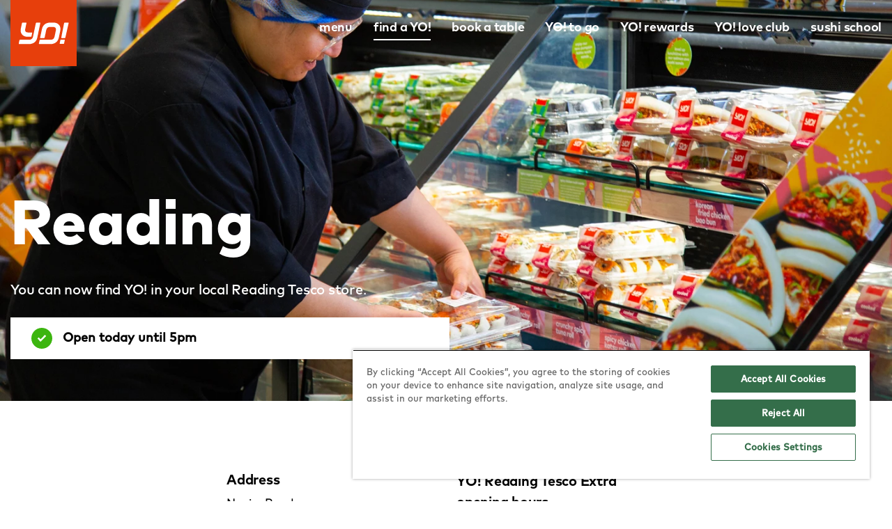

--- FILE ---
content_type: text/html; charset=utf-8
request_url: https://yosushi.com/restaurants/reading-tesco-extra
body_size: 7877
content:

<!DOCTYPE html>
<html class="no-js" lang="en-GB">
<head>
    <meta charset="UTF-8" />
    <meta name="viewport" content="width=device-width, initial-scale=1" />

    

    



<title>You can now find YO! in your local Reading Tesco Extra store | Sushi &amp; Japanese food</title>

    <meta name="description" content="Pick up freshly prepared sushi and Japanese food from our YO! Kiosk in the Reading Tesco Extra store.">

    <link rel="canonical" href="/restaurants/reading-tesco-extra" />

<meta property="og:type" content="website">
<meta property="og:title" content="You can now find YO! in your local Reading Tesco Extra store | Sushi &amp; Japanese food">
<meta property="og:description" content="Pick up freshly prepared sushi and Japanese food from our YO! Kiosk in the Reading Tesco Extra store.">
<meta property="og:url" content="/restaurants/reading-tesco-extra">
<meta property="og:image" content="">
<meta property="og:image:alt" content="">

<meta name="twitter:card" content="summary">
<meta name="twitter:site" content="@YOSushi">
<meta name="twitter:title" content="You can now find YO! in your local Reading Tesco Extra store | Sushi &amp; Japanese food">
<meta name="twitter:description" content="Pick up freshly prepared sushi and Japanese food from our YO! Kiosk in the Reading Tesco Extra store.">
<meta name="twitter:image" content="">
<meta name="twitter:image:alt" content="">


    
        <link as="image" href="https://cdn.yosushi.com/r/w-1440/p-webp/YoSushi/files/7c/7ce5a5b0-7cd8-45b8-8b6d-6cdb198b7260.638160414430000000.jpg" imagesizes="auto" imagesrcset="https://cdn.yosushi.com/r/w-320/p-webp/YoSushi/files/7c/7ce5a5b0-7cd8-45b8-8b6d-6cdb198b7260.638160414430000000.jpg 320w, https://cdn.yosushi.com/r/w-768/p-webp/YoSushi/files/7c/7ce5a5b0-7cd8-45b8-8b6d-6cdb198b7260.638160414430000000.jpg 768w, https://cdn.yosushi.com/r/w-1440/p-webp/YoSushi/files/7c/7ce5a5b0-7cd8-45b8-8b6d-6cdb198b7260.638160414430000000.jpg 1440w, https://cdn.yosushi.com/r/w-1920/p-webp/YoSushi/files/7c/7ce5a5b0-7cd8-45b8-8b6d-6cdb198b7260.638160414430000000.jpg 1920w, https://cdn.yosushi.com/r/w-2880/p-webp/YoSushi/files/7c/7ce5a5b0-7cd8-45b8-8b6d-6cdb198b7260.638160414430000000.jpg 2880w" rel="preload" />


    <link rel="apple-touch-icon" sizes="57x57" href="/assets/img/favicons/apple-icon-57x57.png">
<link rel="apple-touch-icon" sizes="60x60" href="/assets/img/favicons/apple-icon-60x60.png">
<link rel="apple-touch-icon" sizes="72x72" href="/assets/img/favicons/apple-icon-72x72.png">
<link rel="apple-touch-icon" sizes="76x76" href="/assets/img/favicons/apple-icon-76x76.png">
<link rel="apple-touch-icon" sizes="114x114" href="/assets/img/favicons/apple-icon-114x114.png">
<link rel="apple-touch-icon" sizes="120x120" href="/assets/img/favicons/apple-icon-120x120.png">
<link rel="apple-touch-icon" sizes="144x144" href="/assets/img/favicons/apple-icon-144x144.png">
<link rel="apple-touch-icon" sizes="152x152" href="/assets/img/favicons/apple-icon-152x152.png">
<link rel="apple-touch-icon" sizes="180x180" href="/assets/img/favicons/apple-icon-180x180.png">
<link rel="icon" type="image/png" sizes="192x192"  href="/assets/img/favicons/android-icon-192x192.png">
<link rel="icon" type="image/png" sizes="32x32" href="/assets/img/favicons/favicon-32x32.png">
<link rel="icon" type="image/png" sizes="96x96" href="/assets/img/favicons/favicon-96x96.png">
<link rel="icon" type="image/png" sizes="16x16" href="/assets/img/favicons/favicon-16x16.png">
<meta name="msapplication-TileColor" content="#ffffff">
<meta name="msapplication-TileImage" content="/assets/img/favicons/ms-icon-144x144.png">
<meta name="theme-color" content="#ffffff">
<link rel="mask-icon" href="/Assets/img/favicons/safari-pinned-tab.svg" color="#aa1d41">
<link rel="shortcut icon" href="/assets/img/favicons/favicon.ico">


    



<script type="text/javascript">
    var sdkInstance="appInsightsSDK";window[sdkInstance]="appInsights";var aiName=window[sdkInstance],aisdk=window[aiName]||function(e){function n(e){t[e]=function(){var n=arguments;t.queue.push(function(){t[e].apply(t,n)})}}var t={config:e};t.initialize=!0;var i=document,a=window;setTimeout(function(){var n=i.createElement("script");n.src=e.url||"https://az416426.vo.msecnd.net/scripts/b/ai.2.min.js",i.getElementsByTagName("script")[0].parentNode.appendChild(n)});try{t.cookie=i.cookie}catch(e){}t.queue=[],t.version=2;for(var r=["Event","PageView","Exception","Trace","DependencyData","Metric","PageViewPerformance"];r.length;)n("track"+r.pop());n("startTrackPage"),n("stopTrackPage");var s="Track"+r[0];if(n("start"+s),n("stop"+s),n("setAuthenticatedUserContext"),n("clearAuthenticatedUserContext"),n("flush"),!(!0===e.disableExceptionTracking||e.extensionConfig&&e.extensionConfig.ApplicationInsightsAnalytics&&!0===e.extensionConfig.ApplicationInsightsAnalytics.disableExceptionTracking)){n("_"+(r="onerror"));var o=a[r];a[r]=function(e,n,i,a,s){var c=o&&o(e,n,i,a,s);return!0!==c&&t["_"+r]({message:e,url:n,lineNumber:i,columnNumber:a,error:s}),c},e.autoExceptionInstrumented=!0}return t}(
        {
            instrumentationKey: '7b4420a7-76ae-489c-888b-b3e127e21dcc'
        }
    );window[aiName]=aisdk,aisdk.queue&&0===aisdk.queue.length&&aisdk.trackPageView({});
</script>


    



<!-- Google Tag Manager -->
<script>
(function(w,d,s,l,i){w[l]=w[l]||[];w[l].push({'gtm.start':
        new Date().getTime(),event:'gtm.js'});var f=d.getElementsByTagName(s)[0],
        j=d.createElement(s),dl=l!='dataLayer'?'&l='+l:'';j.async=true;j.src=
        'https://www.googletagmanager.com/gtm.js?id='+i+dl;f.parentNode.insertBefore(j,f);
})(window,document,'script','dataLayer','GTM-WQCQ8K');</script>
<!-- End Google Tag Manager -->


    <script>
        !function () {
            if ('visibilityState' in document) {
                var e = document.documentElement;
                e.classList.remove('no-js'), e.classList.add("js")
            }
        }();
    </script>

    <link rel="preload" href="https://cdn.yosushi.com/assets/fonts/MarkforYOW01-Medium.woff2" as="font" type="font/woff2" crossorigin>
<link rel="preload" href="https://cdn.yosushi.com/assets/fonts/MarkforYOW01-Light.woff2" as="font" type="font/woff2" crossorigin>
<link rel="preload" href="https://cdn.yosushi.com/assets/fonts/MarkforYOW01-Bold.woff2" as="font" type="font/woff2" crossorigin>
<link rel="preload" href="https://cdn.yosushi.com/assets/fonts/MarkforYOW01-Heavy.woff2" as="font" type="font/woff2" crossorigin>


    


    <link href="https://cdn.yosushi.com/assets/css/main.639014041234047887.css" rel="stylesheet" type="text/css" />
    
    <link href="/kentico/bundles/pageComponents/styles?v=IuAOmar92aPxWseMUX2hEA7Ho8-stf6XMzvUOluWtew1" rel="stylesheet"/>
<link href="/kentico/bundles/formComponents/styles?v=Bi2-Kre-1_AROkaFpfUVwDnfBdm9W3gsby7j5NkNyHY1" rel="stylesheet"/>


    
    
</head>
<body class="preload">




<!-- Google Tag Manager (noscript) -->
<noscript>
    <iframe src="https://www.googletagmanager.com/ns.html?id=GTM-WQCQ8K"
            height="0" width="0" style="display:none;visibility:hidden"></iframe>
</noscript>
<!-- End Google Tag Manager (noscript) -->


<noscript class="global-msg">
  <div class="no-js-alert">
    <div class="container">
      <p>You'll need JavaScript enabled to experience the full functionality of this site. You can enable it by following the instructions at <a href="http://www.enable-javascript.com/" target="_blank" rel="noopener">enable-javascript.com</a>.</p>
    </div>
  </div>
</noscript>
<div id="form">
  <a href="#content" class="sr-only skipcontent">Skip to content</a>
    
  



<header class="header js-header">
    <div class="container">
        <div class="grid">
            <div class="col header-logo">
                <a href="/">
                    <svg class="svg-img" role="img" aria-label="YO! Sushi">
                        <use xlink:href="/assets/img/icons.svg#logo"></use>
                    </svg>
                </a>
                <button class="hamburger hamburger--squeeze show-menu" type="button" aria-label="mobile menu">
                    <span class="hamburger-box">
                        <span class="hamburger-inner"></span>
                    </span>
                </button>
            </div>
            <div class="col main-navigation-container">
                



<nav class="main-navigation" role="navigation" aria-label="Main">
    <ul>
            <li>
                <a class="" href="/menu">menu</a>
            </li>
            <li>
                <a class="is-current" href="/restaurants">find a YO!</a>
            </li>
            <li>
                <a class="" href="/bookings">book a table</a>
            </li>
            <li>
                <a class="" href="/orderonline">YO! to go</a>
            </li>
            <li>
                <a class="" href="/loyalty">YO! rewards</a>
            </li>
            <li>
                <a class="" href="/loveclub">YO! love club</a>
            </li>
            <li>
                <a class="" href="/sushi-school">sushi school</a>
            </li>
    </ul>
</nav>

            </div>
        </div>
    </div>
</header>


  





<script type="application/ld+json">
{
    "@context": "https://schema.org",
    "@type": "Restaurant",
    "name": "Reading",
        "description": "Pick up freshly prepared sushi and Japanese food from our YO! Kiosk in the Reading Tesco Extra store.",
        "url": "https://yosushi.com/restaurants/reading-tesco-extra",
    "telephone": "03456779573",
    "longitude": "0.9560",
    "latitude": "51.4601",
        "openingHours": [
        "Mo-Sa 06:00-17:00", "Su 11:00-17:00"
    ],
    "address": {
        "@type": "PostalAddress",
            "addressRegion": "Reading",
        "postalCode": "RG1 8DF",
        "streetAddress": "Napier Road",
        "addressCountry": "GB"
    }
}
</script>

<div class="hero hero--page">
<noscript><img alt="Reading Kiosk" class="hero__img" src="https://cdn.yosushi.com/r/w-1440/p-webp/YoSushi/files/7c/7ce5a5b0-7cd8-45b8-8b6d-6cdb198b7260.638160414430000000.jpg" srcset="https://cdn.yosushi.com/r/w-320/p-webp/YoSushi/files/7c/7ce5a5b0-7cd8-45b8-8b6d-6cdb198b7260.638160414430000000.jpg 320w, https://cdn.yosushi.com/r/w-768/p-webp/YoSushi/files/7c/7ce5a5b0-7cd8-45b8-8b6d-6cdb198b7260.638160414430000000.jpg 768w, https://cdn.yosushi.com/r/w-1440/p-webp/YoSushi/files/7c/7ce5a5b0-7cd8-45b8-8b6d-6cdb198b7260.638160414430000000.jpg 1440w, https://cdn.yosushi.com/r/w-1920/p-webp/YoSushi/files/7c/7ce5a5b0-7cd8-45b8-8b6d-6cdb198b7260.638160414430000000.jpg 1920w, https://cdn.yosushi.com/r/w-2880/p-webp/YoSushi/files/7c/7ce5a5b0-7cd8-45b8-8b6d-6cdb198b7260.638160414430000000.jpg 2880w" /></noscript><img alt="Reading Kiosk" class="lazyload hero__img" data-sizes="auto" data-src="https://cdn.yosushi.com/r/w-1440/p-webp/YoSushi/files/7c/7ce5a5b0-7cd8-45b8-8b6d-6cdb198b7260.638160414430000000.jpg" data-srcset="https://cdn.yosushi.com/r/w-320/p-webp/YoSushi/files/7c/7ce5a5b0-7cd8-45b8-8b6d-6cdb198b7260.638160414430000000.jpg 320w, https://cdn.yosushi.com/r/w-768/p-webp/YoSushi/files/7c/7ce5a5b0-7cd8-45b8-8b6d-6cdb198b7260.638160414430000000.jpg 768w, https://cdn.yosushi.com/r/w-1440/p-webp/YoSushi/files/7c/7ce5a5b0-7cd8-45b8-8b6d-6cdb198b7260.638160414430000000.jpg 1440w, https://cdn.yosushi.com/r/w-1920/p-webp/YoSushi/files/7c/7ce5a5b0-7cd8-45b8-8b6d-6cdb198b7260.638160414430000000.jpg 1920w, https://cdn.yosushi.com/r/w-2880/p-webp/YoSushi/files/7c/7ce5a5b0-7cd8-45b8-8b6d-6cdb198b7260.638160414430000000.jpg 2880w" />
    <div class="hero__text hero__text--page hero__text--restaurant">


        <h1>Reading</h1>
            <p class="intro-text">You can now find YO! in your local Reading Tesco store.</p>
        
            <div class="hero__status">
                <svg class="svg-img hero__status-icon">
                            <use xlink:href="/assets/img/icons.svg#green-tick"></use>
                </svg>
                Open today until 5pm
            </div>
    </div>
</div>



<main id="content">
        <div class="restaurant__grid">
                <div class="restaurant__ctas-mobile grid grid--spaced">
                        <a class="restaurant__cta-mobile" href="tel:03456779573">
                            <div class="cta-icon">
                                <svg class="svg-img">
                                    <use xlink:href="/assets/img/icons.svg#call"></use>
                                </svg>
                            </div>
                            call us
                        </a>
                                        <a class="restaurant__cta-mobile"
                       href="https://www.google.com/maps/dir/?api=1&destination=51.4601,0.9560"
                       target="_blank" rel="noopener">
                        <div class="cta-icon">
                            <svg class="svg-img">
                                <use xlink:href="/assets/img/icons.svg#directions"></use>
                            </svg>
                        </div>
                        directions
                    </a>
                </div>

            <div class="restaurant__ctas grid">
                                            </div>


            <div class="restaurant__address">
                <h3>Address</h3>
                <p id="restaurant-address" class="text-smaller text-bold">
                    Napier Road,<br />Reading, RG1 8DF
                </p>
                <button class="btn btn--copy js-clipboard-btn"
                        data-clipboard-target="#restaurant-address">
                    copy
                </button>
            </div>

            <div class="restaurant__map restaurant-map" id="MapComponent" data-longitude="0.9560"
                 data-latitude="51.4601"></div>
            <script type="text/javascript">
                function initMap() {
                    var lat = parseFloat(document.getElementById("MapComponent").getAttribute("data-latitude"));
                    var lng = parseFloat(document.getElementById("MapComponent").getAttribute("data-longitude"));
                    var uluru = {
                        lat: lat,
                        lng: lng
                    };
                    var map = new google.maps.Map(document.getElementById('MapComponent'),
                        {
                            zoom: 15,
                            center: uluru,
                            scrollwheel: false,
                            draggable: false
                        });
                    var marker = new google.maps.Marker({
                        position: uluru,
                        map: map,
                        icon: '/assets/img/map-pin.png'
                    });
                }
            </script>
            <script defer="defer" src="https://maps.googleapis.com/maps/api/js?key=AIzaSyAXRDWRP8z5dy3BZFQjODSY0wwlD7JRi24&callback=initMap"
                    type="text/javascript"></script>
            


            <div class="restaurant__hours">
                    <h3>YO! Reading Tesco Extra opening hours</h3>

                    <div class="opening-hours-container">
                            <p class="grid opening-hours"><span>Monday:</span> <span>6am - 5pm</span></p>
    <p class="grid opening-hours"><span>Tuesday:</span> <span>6am - 5pm</span></p>
    <p class="grid opening-hours"><span>Wednesday:</span> <span>6am - 5pm</span></p>
    <p class="grid opening-hours"><span>Thursday:</span> <span>6am - 5pm</span></p>
    <p class="grid opening-hours"><span>Friday:</span> <span>6am - 5pm</span></p>
    <p class="grid opening-hours"><span>Saturday:</span> <span>6am - 5pm</span></p>
    <p class="grid opening-hours"><span>Sunday:</span> <span>11am - 5pm</span></p>

                    </div>
            </div>

        </div>
        <section class="container container--medium restaurant__list">
            <div class="center">
                <h2>nearby locations</h2>
                <p>Here are your closest YO! restaurants.</p>
            </div>
            <div class="col">
                <div class="restaurant-list">


    <div class="restaurant-card">
        <div class="restaurant-card__image">
<noscript><img alt="Sheerness Tesco Superstore" src="https://cdn.yosushi.com/r/w-660/p-webp/YoSushi/media/YoAssets/kiosk-listing-image-820x660.638549045970000000.png?height=820&amp;ext=.png" srcset="https://cdn.yosushi.com/r/w-330/p-webp/YoSushi/media/YoAssets/kiosk-listing-image-820x660.638549045970000000.png?height=820&amp;ext=.png 330w, https://cdn.yosushi.com/r/w-660/p-webp/YoSushi/media/YoAssets/kiosk-listing-image-820x660.638549045970000000.png?height=820&amp;ext=.png 1260w" /></noscript><img alt="Sheerness Tesco Superstore" class="lazyload" data-sizes="auto" data-src="https://cdn.yosushi.com/r/w-660/p-webp/YoSushi/media/YoAssets/kiosk-listing-image-820x660.638549045970000000.png?height=820&amp;ext=.png" data-srcset="https://cdn.yosushi.com/r/w-330/p-webp/YoSushi/media/YoAssets/kiosk-listing-image-820x660.638549045970000000.png?height=820&amp;ext=.png 330w, https://cdn.yosushi.com/r/w-660/p-webp/YoSushi/media/YoAssets/kiosk-listing-image-820x660.638549045970000000.png?height=820&amp;ext=.png 1260w" />        </div>
        <div class="restaurant-card__header">
            <div class="restaurant-card__badge">Kiosk</div>
            <div class="restaurant-card__distance">8.5 miles away</div>
        </div>
        <div class="restaurant-card__text">
            <h3 class="restaurant-card__title">Sheerness Tesco Superstore</h3>
        </div>
        <p class="restaurant-card__status">
            <svg class="svg-img restaurant-card__status-icon">
                <use xlink:href="/assets/img/icons.svg#green-tick"></use>
            </svg>
            Open today until 12am
        </p>
        <div class="restaurant-card__filters"></div>
        <a class="btn btn--primary restaurant-card__button" href="/restaurants/sheerness-tesco-superstore">more info</a>
    </div>

    <div class="restaurant-card">
        <div class="restaurant-card__image">
<noscript><img alt="Whitstable Tesco Extra" src="https://cdn.yosushi.com/r/w-660/p-webp/YoSushi/media/YoAssets/kiosk-listing-image-820x660.638549045970000000.png?height=820&amp;ext=.png" srcset="https://cdn.yosushi.com/r/w-330/p-webp/YoSushi/media/YoAssets/kiosk-listing-image-820x660.638549045970000000.png?height=820&amp;ext=.png 330w, https://cdn.yosushi.com/r/w-660/p-webp/YoSushi/media/YoAssets/kiosk-listing-image-820x660.638549045970000000.png?height=820&amp;ext=.png 1260w" /></noscript><img alt="Whitstable Tesco Extra" class="lazyload" data-sizes="auto" data-src="https://cdn.yosushi.com/r/w-660/p-webp/YoSushi/media/YoAssets/kiosk-listing-image-820x660.638549045970000000.png?height=820&amp;ext=.png" data-srcset="https://cdn.yosushi.com/r/w-330/p-webp/YoSushi/media/YoAssets/kiosk-listing-image-820x660.638549045970000000.png?height=820&amp;ext=.png 330w, https://cdn.yosushi.com/r/w-660/p-webp/YoSushi/media/YoAssets/kiosk-listing-image-820x660.638549045970000000.png?height=820&amp;ext=.png 1260w" />        </div>
        <div class="restaurant-card__header">
            <div class="restaurant-card__badge">Kiosk</div>
            <div class="restaurant-card__distance">8.7 miles away</div>
        </div>
        <div class="restaurant-card__text">
            <h3 class="restaurant-card__title">Whitstable Tesco Extra</h3>
        </div>
        <p class="restaurant-card__status">
            <svg class="svg-img restaurant-card__status-icon">
                <use xlink:href="/assets/img/icons.svg#green-tick"></use>
            </svg>
            Open today until 12am
        </p>
        <div class="restaurant-card__filters"></div>
        <a class="btn btn--primary restaurant-card__button" href="/restaurants/whitstable">more info</a>
    </div>

    <div class="restaurant-card">
        <div class="restaurant-card__image">
        </div>
        <div class="restaurant-card__header">
            <div class="restaurant-card__badge">Kiosk</div>
            <div class="restaurant-card__distance">13.6 miles away</div>
        </div>
        <div class="restaurant-card__text">
            <h3 class="restaurant-card__title">Southend-on-Sea Tesco Extra</h3>
        </div>
        <p class="restaurant-card__status">
            <svg class="svg-img restaurant-card__status-icon">
                <use xlink:href="/assets/img/icons.svg#green-tick"></use>
            </svg>
            Open today until 5pm
        </p>
        <div class="restaurant-card__filters"></div>
        <a class="btn btn--primary restaurant-card__button" href="/restaurants/southend-tesco-extra">more info</a>
    </div>

                </div>
            </div>
            <div class="center">
                <a class="btn btn--primary pagination-btn" href="/restaurants">view all</a>
            </div>
        </section>





<div class="container">
    <div class="grid text-block ">
        <div class="col-7">
            <noscript><img alt="kiosk pick of the month" class="text-block__img " src="https://cdn.yosushi.com/r/w-737/p-webp/YoSushi/files/fc/fc488bbc-4d24-4ec6-9f7b-26a493953baf.639028297320000000.png" srcset="https://cdn.yosushi.com/r/w-320/p-webp/YoSushi/files/fc/fc488bbc-4d24-4ec6-9f7b-26a493953baf.639028297320000000.png 320w, https://cdn.yosushi.com/r/w-596/p-webp/YoSushi/files/fc/fc488bbc-4d24-4ec6-9f7b-26a493953baf.639028297320000000.png 640w, https://cdn.yosushi.com/r/w-737/p-webp/YoSushi/files/fc/fc488bbc-4d24-4ec6-9f7b-26a493953baf.639028297320000000.png 960w, https://cdn.yosushi.com/r/w-1440/p-webp/YoSushi/files/fc/fc488bbc-4d24-4ec6-9f7b-26a493953baf.639028297320000000.png 1440w" /></noscript><img alt="kiosk pick of the month" class="lazyload text-block__img " data-sizes="auto" data-src="https://cdn.yosushi.com/r/w-737/p-webp/YoSushi/files/fc/fc488bbc-4d24-4ec6-9f7b-26a493953baf.639028297320000000.png" data-srcset="https://cdn.yosushi.com/r/w-320/p-webp/YoSushi/files/fc/fc488bbc-4d24-4ec6-9f7b-26a493953baf.639028297320000000.png 320w, https://cdn.yosushi.com/r/w-596/p-webp/YoSushi/files/fc/fc488bbc-4d24-4ec6-9f7b-26a493953baf.639028297320000000.png 640w, https://cdn.yosushi.com/r/w-737/p-webp/YoSushi/files/fc/fc488bbc-4d24-4ec6-9f7b-26a493953baf.639028297320000000.png 960w, https://cdn.yosushi.com/r/w-1440/p-webp/YoSushi/files/fc/fc488bbc-4d24-4ec6-9f7b-26a493953baf.639028297320000000.png 1440w" />
        </div>
        <div class="col-5">
            <h2>this month’s kiosk favourite</h2>

                <p>We’re spotlighting a classic. Katsu curries are our January Kiosk Pick of the Month — rich, comforting and just a grab away from your local kiosk.</p>
                            <a href="https://yosushi.com/restaurants/list/Find-A-YO!" class="btn btn--primary">find a kiosk</a>
        </div>
    </div>
</div>


    


</main>



  <footer class="footer">
    <div class="container">
      <div class="grid">
        <div class="col-lg-6">
          <h3>Find a YO!</h3>

            <div class="js-find-a-yo js-restaurant-search">
    <form class="js-find-a-yo-form js-restaurant-search-form" action="/restaurants" method="GET">
        <div class="footer__search styled-search--geolocation">
            <div class="styled-search">
                <label for="footerSearch" class="sr-only">Town or Postcode</label>
                <input class="input js-find-a-yo-input js-restaurant-search-input" type="text" name="location" placeholder="Enter town or postcode..." id="footerSearch" />
                <div class="restaurant-search js-restaurant-search-results">
                    <div class="js-restaurant-search-list">
                        <ul></ul>
                    </div>
                    <span class="restaurant-search__continue js-restaurant-search-continue" tabindex="0">Search all YO! restaurants...</span>
                </div>
                <button type="submit" class="styled-search__btn" aria-label="find a yo">
                    <svg class="svg-img">
                        <use xlink:href="/assets/img/icons.svg#search"></use>
                    </svg>
                </button>
            </div>
            <button type="button" class="styled-search--geolocationBtn js-find-a-yo-geolocation" aria-label="geo location">
                <svg class="svg-img">
                    <use xlink:href="/assets/img/icons.svg#geolocation-2"></use>
                </svg>
            </button>
            <svg class="spinner" viewBox="0 0 100 100" xmlns="http://www.w3.org/2000/svg">
                <circle class="spinner__circle" cx="50" cy="50" r="45"></circle>
            </svg>
            <input type="hidden" name="longitude" class="js-find-a-yo-longitude" disabled="disabled" />
            <input type="hidden" name="latitude" class="js-find-a-yo-latitude" disabled="disabled" />
        </div>
    </form>
</div>

        </div>
        <div class="col-lg-6">
          <div class="grid">
            



    <div class="footer-navigation col">
        <h3>Explore YO!</h3>
        <nav role="navigation" aria-label="Footer Navigation Explore YO!">
            <ul>
                    <li>
                        <a target="_self" href="/our-story">about YO!</a>
                    </li>
                    <li>
                        <a target="_self" href="/contact">contact us</a>
                    </li>
                    <li>
                        <a target="_self" href="/yo-sushi-franchise-opportunities">franchise with YO!</a>
                    </li>
                    <li>
                        <a target="_self" href="/offers">offers</a>
                    </li>
                    <li>
                        <a target="_self" href="/bookings">bookings</a>
                    </li>
                    <li>
                        <a target="_self" href="/sushi-school">sushi school</a>
                    </li>
                    <li>
                        <a target="_self" href="/products">YO! at home</a>
                    </li>
                    <li>
                        <a target="_self" href="/gift-card">gift card</a>
                    </li>
                    <li>
                        <a target="_self" href="/sustainability">sustainability</a>
                    </li>
                    <li>
                        <a target="_blank" href="https://yosushi.com/careers">careers</a>
                    </li>
            </ul>
        </nav>
    </div>
    <div class="footer-navigation col">
        <h3>Policies</h3>
        <nav role="navigation" aria-label="Footer Navigation Policies">
            <ul>
                    <li>
                        <a target="_self" href="/legal/allergen-information">allergen &amp; nutrition</a>
                    </li>
                    <li>
                        <a target="_self" href="/legal/equality-diversity-policy">equality &amp; diversity</a>
                    </li>
                    <li>
                        <a target="_self" href="/legal/gender-pay-gap">gender pay gap</a>
                    </li>
                    <li>
                        <a target="_self" href="/privacy-policy">privacy policy</a>
                    </li>
                    <li>
                        <a target="_self" href="/legal/cookies-policy">cookie policy</a>
                    </li>
                    <li>
                        <a target="_self" href="/terms">terms &amp; conditions</a>
                    </li>
                    <li>
                        <a target="_self" href="/sustainability/policies">sustainability policies</a>
                    </li>
                    <li>
                        <a target="_self" href="https://wonderfieldgroup.com/market-position/group-policies">group policies</a>
                    </li>
                    <li>
                        <a target="_blank" href="https://wonderfieldgroup.com/">corporate</a>
                    </li>
            </ul>
        </nav>
    </div>
    <div class="footer-navigation col">
        <h3>Follow Us</h3>
        <nav role="navigation" aria-label="Footer Navigation Follow Us">
            <ul>
                    <li>
                        <a target="_self" href="https://www.instagram.com/yosushi/">instagram</a>
                    </li>
                    <li>
                        <a target="_self" href="https://www.tiktok.com/@yosushi">tiktok</a>
                    </li>
                    <li>
                        <a target="_self" href="https://www.facebook.com/YOSushi/">facebook</a>
                    </li>
                    <li>
                        <a target="_self" href="https://twitter.com/yosushi">x</a>
                    </li>
            </ul>
        </nav>
    </div>

    <div class="footer-navigation col">
    </div>

          </div>
        </div>
      </div>
      <div class="footer-disclaimer col">
        <a href="/">
          <svg class="svg-img footer-logo" role="img" aria-label="YO! Sushi">
            <use xlink:href="/assets/img/icons.svg#logo"></use>
          </svg>
        </a>
        <small>&copy; YO! 2026</small>
      </div>
    </div>
  </footer>
  <div class="overlay"></div>
</div>

<script type="module" src="https://cdn.yosushi.com/Assets/js/main.639014041312623104.js"></script>
<script nomodule="" src="https://cdn.yosushi.com/Assets/js/legacy/main.639014041356528213.js"></script>


    <script src="/kentico/bundles/jquery?v=QKUPSia3ECT_E95si24LagQNjDmMylaf2SScSZLbaYQ1"></script>
<script src="/kentico/bundles/jquery-unobtrusive-ajax?v=yWiSJlfkRWGOtjh38MIfwsmv_b3zyMucdfkOPGDhEoA1"></script>
<script type="text/javascript">
window.kentico = window.kentico || {};
window.kentico.builder = {}; 
window.kentico.builder.useJQuery = true;</script><script src="/kentico/bundles/forms/scripts?v=bycqkreR71ripemLNjlVZ9Cpkqa6mhRxHR_FiFlkEWg1"></script>


<script src="/Scripts/jquery.validate.min.js" async></script>
<script src="/Scripts/jquery.validate.unobtrusive.min.js" async></script>
<link rel="stylesheet" href="https://cdn.yosushi.com/Assets/css/print.639014041234687088.css" media="print">
</body>
</html>


--- FILE ---
content_type: text/css
request_url: https://cdn.yosushi.com/assets/css/main.639014041234047887.css
body_size: 15176
content:
main{display:block}fieldset{padding:0;border:0}button,input,select,textarea{margin:0;font-family:inherit;font-size:100%;line-height:1.15}button,[type='button'],[type='reset'],[type='submit']{-webkit-appearance:button}button::-moz-focus-inner,[type='button']::-moz-focus-inner,[type='reset']::-moz-focus-inner,[type='submit']::-moz-focus-inner{padding:0;border-style:none}button:-moz-focusring,[type='button']:-moz-focusring,[type='reset']:-moz-focusring,[type='submit']:-moz-focusring{outline:1px dotted ButtonText}[type='search']{outline-offset:-2px;-webkit-appearance:textfield}[type='search']::-webkit-search-decoration{-webkit-appearance:none}::-webkit-file-upload-button{font:inherit;-webkit-appearance:button}@-webkit-keyframes invalidField{0%,100%{transform:translate3d(0, 0, 0)}20%,60%{transform:translate3d(-2%, 0, 0)}40%,80%{transform:translate3d(2%, 0, 0)}}@keyframes invalidField{0%,100%{transform:translate3d(0, 0, 0)}20%,60%{transform:translate3d(-2%, 0, 0)}40%,80%{transform:translate3d(2%, 0, 0)}}@-webkit-keyframes fadeInUp{from{transform:translate3d(0, 20%, 0);opacity:0}to{transform:translate3d(0, 0, 0);opacity:1}}@keyframes fadeInUp{from{transform:translate3d(0, 20%, 0);opacity:0}to{transform:translate3d(0, 0, 0);opacity:1}}@-webkit-keyframes fadeIn{from{opacity:0}to{opacity:1}}@keyframes fadeIn{from{opacity:0}to{opacity:1}}@-webkit-keyframes svg-animation{0%{transform:rotateZ(0deg)}100%{transform:rotateZ(360deg)}}@keyframes svg-animation{0%{transform:rotateZ(0deg)}100%{transform:rotateZ(360deg)}}@-webkit-keyframes circle-animation{0%,25%{transform:rotate(0);stroke-dashoffset:280}50%,75%{transform:rotate(45deg);stroke-dashoffset:75}100%{transform:rotate(360deg);stroke-dashoffset:280}}@keyframes circle-animation{0%,25%{transform:rotate(0);stroke-dashoffset:280}50%,75%{transform:rotate(45deg);stroke-dashoffset:75}100%{transform:rotate(360deg);stroke-dashoffset:280}}.is-hidden,.no-js .no-js-hidden,.js .js-hidden{display:none}.sr-only{position:absolute;width:1px;height:1px;overflow:hidden;clip:rect(0, 0, 0, 0);-webkit-clip-path:inset(50%);clip-path:inset(50%)}.skipcontent,.no-js-alert{background-color:#e73f0c;color:#fff}.skipcontent a,.no-js-alert a{color:#fff}.skipcontent:focus,.no-js-alert:focus{position:relative;-webkit-clip-path:initial;clip-path:initial}.disabled{cursor:default;opacity:0.6;pointer-events:none}.is-disabled{cursor:default;pointer-events:none}.spinner{display:none;width:43px;max-width:100px;height:43px;-webkit-animation:2s linear infinite svg-animation;animation:2s linear infinite svg-animation}.spinner.is-active{display:block}.service-note{margin-top:20px}.spinner__circle{display:block;transform-origin:50% 50%;-webkit-animation:1.4s ease-in-out infinite both circle-animation;animation:1.4s ease-in-out infinite both circle-animation;fill:transparent;stroke:#e73f0c;stroke-linecap:round;stroke-dasharray:283;stroke-dashoffset:280;stroke-width:10px}.justify-content-center{justify-content:center}.margin-bottom-0{margin-bottom:0 !important}.ktc-editable-area{width:100% !important}.ktc-section .feature-box--small{float:left}.ktc-section .feature-box:after{display:none !important}.ktc-widget,.ktc-widget-zone{position:initial !important}.ktc-widget-header--top{top:0 !important;left:0 !important}.alert{position:relative;margin-bottom:3rem;padding:1.9rem 3rem}.alert--error{border:1px solid #cf1841;background-color:#ffe7eb;color:#000}.alert--error a{text-decoration:underline}.alert--error a:focus,.alert--error a:hover{text-decoration:none}.alert--info{border:1px solid #18248f;background-color:#e6eff2;color:#000}.alert--info a{text-decoration:underline}.alert--info a:focus,.alert--info a:hover{text-decoration:none}.alert--success{border:1px solid #15aa41;background-color:#f0f5ee;color:#000}.alert--success a{text-decoration:underline}.alert--success a:focus,.alert--success a:hover{text-decoration:none}.alert--warning{border:1px solid #898743;background-color:#f9f9c7;color:#000}.alert--warning a{text-decoration:underline}.alert--warning a:focus,.alert--warning a:hover{text-decoration:none}.alert--centred{text-align:center}.alert--small{padding:0.8rem;font-size:1.4rem}.alert--no-margins{margin:0}.alert__title{display:block}.alert__text{margin:0}html{scroll-behavior:smooth;font-size:62.5%;box-sizing:border-box;-moz-osx-font-smoothing:grayscale;-webkit-font-smoothing:antialiased;-webkit-text-size-adjust:100%}body{margin:0}.noscroll{position:relative;overflow:hidden}*,*::before,*::after{box-sizing:inherit}html:not(.no-js) .preload *{transition:none !important;-webkit-transition:none !important;-moz-transition:none !important;-ms-transition:none !important;-o-transition:none !important}a,button{touch-action:manipulation}#form .StandardWebPart .WebPartBorder,#form .StandardWebPart .WebPartBorderActive{box-sizing:border-box}img,svg{display:block;max-width:100%;height:auto}.no-js img.lazyload{font-size:0}@font-face{font-family:'FF Mark Yo! Light';font-style:normal;font-weight:400;font-display:swap;src:local("FF Mark Yo! Light"),local("FF Mark Yo! Light"),url("/assets/fonts/MarkforYOW01-Light.woff2") format("woff2"),url("/assets/fonts/MarkforYOW01-Light.woff") format("woff")}@font-face{font-family:'FF Mark Yo! Medium';font-style:normal;font-weight:500;font-display:swap;src:local("FF Mark Yo! Medium"),local("FF Mark Yo! Medium"),url("/assets/fonts/MarkforYOW01-Medium.woff2") format("woff2"),url("/assets/fonts/MarkforYOW01-Medium.woff") format("woff")}@font-face{font-family:'FF Mark Yo! Bold';font-style:normal;font-weight:700;font-display:swap;src:local("FF Mark Yo! Bold"),local("FF Mark Yo! Bold"),url("/assets/fonts/MarkforYOW01-Bold.woff2") format("woff2"),url("/assets/fonts/MarkforYOW01-Bold.woff") format("woff")}@font-face{font-family:'FF Mark Yo! Heavy';font-style:normal;font-weight:900;font-display:swap;src:local("FF Mark Yo! Heavy"),local("FF Mark Yo! Heavy"),url("/assets/fonts/MarkforYOW01-Heavy.woff2") format("woff2"),url("/assets/fonts/MarkforYOW01-Heavy.woff") format("woff")}fieldset{margin:20px 0}fieldset:first-of-type{margin-top:0}legend{margin-bottom:1em;padding:0}.input,select{width:100%;transition:border 0.6s;border:1px solid #000;border-radius:0;color:#000;font-size:1.6rem;box-shadow:none}.input:focus,select:focus{border:1px solid #e73f0c;outline:0}.input{padding:14px 15px}.input::-moz-placeholder{color:#8b8b8b}.input:-ms-input-placeholder{color:#8b8b8b}.input::placeholder{color:#8b8b8b}.input--no-border{border-color:transparent}[type='number']{-moz-appearance:textfield}[type='number']::-webkit-inner-spin-button,[type='number']::-webkit-outer-spin-button{display:none}textarea{min-height:6em;overflow:auto;resize:vertical}select{width:100%;padding:14px 40px 14px 15px;background:transparent}select option{color:#000}select::-ms-expand{display:none}.select--small{padding:9px;font-size:14px}.select--secocondary{display:none}.select--secocondary.is-active{display:block}.form-field{margin-bottom:20px}.form-field .input,.form-field .textarea{display:block;width:100%}.form-field.is-required label:after{content:' *'}.form-field.is-invalid{-webkit-animation:invalidField 0.4s ease-out 1;animation:invalidField 0.4s ease-out 1}.form-field.is-invalid label{color:#e73f0c}.form-field label{display:block;margin-bottom:5px;color:#000;line-height:1.375}.label-optional{float:right}h3 .label-optional{font-size:16px;font-family:"FF Mark Yo! Medium",sans-serif;font-weight:normal}.form-field__hint{margin:0.5em 0 0;color:#8b8b8b;font-size:1.4rem}.form-field.is-invalid .input,.form-field.is-invalid select{border-color:#e73f0c}.form-field.is-invalid.is-required label:after{color:#e73f0c}.validation{color:#e73f0c;font-size:1.4rem}.js .validation{display:none}.validation.is-invalid{display:block;margin-bottom:10px}.pristine-error.form-field__validation{display:block;margin-bottom:10px;padding:10px 0;background-color:rgba(255,255,255,0.75);color:#e73f0c;font-size:16px;text-align:left}.validation-error{color:#e73f0c;font-size:16px}.validation-error.form-field__validation span{display:block;margin-bottom:10px;padding:10px 0;background-color:rgba(255,255,255,0.75)}.validation-error--box.field-validation-error{display:block;margin-bottom:10px;padding:10px;background-color:rgba(255,255,255,0.75)}.form-success{margin-bottom:20px;padding:13px;background-color:#000;color:#fff;font-family:"FF Mark Yo! Bold",sans-serif;text-align:center}.form-ctrl{margin:2.5rem 0}.form-ctrl:last-child{margin-bottom:0}.form-ctrl .btn+.btn{margin-left:10px}.form-ctrl--right{text-align:right}.form-field--asb{display:none}.checkbox-list{display:flex;flex-wrap:wrap;gap:1rem 2rem}.checkbox-list__heading{display:flex;gap:1rem}.checkbox-list__heading span{margin-left:auto}.styled-checkbox input{position:absolute;opacity:0}.styled-checkbox label{position:relative}.styled-checkbox label:before{width:18px;height:18px;margin-right:10px;float:left;background:#fff;content:''}.styled-checkbox label:after{position:absolute;top:7px;left:-24px;width:3px;height:3px;transform:rotate(45deg);background:#fff;box-shadow:2px 0 0 #fff,4px 0 0 #fff,4px -2px 0 #fff,4px -4px 0 #fff,4px -6px 0 #fff,4px -8px 0 #fff;content:''}.styled-checkbox input:checked+label:before{background:#e73f0c}.styled-checkbox:focus-within{color:#e73f0c}.styled-checkbox-filter{cursor:pointer}.styled-checkbox-filter input{position:absolute;height:0;opacity:0}.styled-checkbox-filter label{position:relative;font-family:"FF Mark Yo! Bold",sans-serif;font-size:1.8rem;line-height:2.8rem;cursor:pointer}.styled-checkbox-filter label:before{position:relative;top:2px;width:24px;height:24px;margin-right:10px;float:left;border:1px solid #000;background:#fff;content:''}.styled-checkbox-filter label:after{display:none;position:absolute;top:3px;left:-25px;width:7px;height:13px;transform:rotate(45deg);border:1px solid #000;border-width:0 2px 2px 0;content:''}.styled-checkbox-filter input:focus+label:before{border-color:#e73f0c}.styled-checkbox-filter input:checked+label:after{display:block}.styled-checkbox-filter input:checked ~ label:after{display:block}.styled-checkbox-filter--sm label{display:flex;font-family:"FF Mark Yo! Medium",sans-serif;font-size:1.4rem;line-height:2.4rem}.styled-checkbox-filter--sm label::before{min-width:20px;width:20px;height:20px}.styled-checkbox-filter--sm label::after{width:5px;height:11px;top:5px;left:7px}.styled-checkbox-filter--red label::after{border-color:#e73f0c}.styled-select{position:relative}.styled-select select{width:100%;-moz-appearance:none;-webkit-appearance:none}.styled-select select::-ms-expand{display:none}.styled-select:after{position:absolute;top:0;right:10px;bottom:0;width:14px;height:8px;margin:auto 0;background-image:url("[data-uri]");background-repeat:no-repeat;content:''}.styled-search{position:relative}.styled-search .input{height:6rem;padding-right:50px}.styled-search__btn{position:absolute;top:50%;right:2px;transform:translateY(-50%);padding:9px;background-color:#fff;cursor:pointer}.styled-search__btn svg{width:26px;height:26px;transition:fill 0.6s;fill:#e73f0c}.styled-search__btn:hover svg{fill:#93272c}.styled-search--geolocation{display:flex;align-items:center}.styled-search--geolocation .styled-search{flex:1;margin-right:15px}.styled-search--geolocationBtn svg{width:43px;height:42px;transition:fill 0.6s;fill:#e73f0c}.styled-search--geolocationBtn:focus svg,.styled-search--geolocationBtn:hover svg{fill:#93272c}.styled-radio{display:flex;margin-bottom:20px}.styled-radio label{display:block;padding:13px;background-color:#000;color:#fff;cursor:pointer}.styled-radio input{display:none}.styled-radio input:checked+label{position:relative;background-color:#e73f0c}.styled-radio input:checked+label:after{position:absolute;top:22px;right:20px;width:3px;height:3px;transform:rotate(45deg);background:#fff;box-shadow:2px 0 0 #fff,4px 0 0 #fff,4px -2px 0 #fff,4px -4px 0 #fff,4px -6px 0 #fff,4px -8px 0 #fff;content:''}.styled-radio li{flex:1}.styled-radio li:first-child{margin-right:5px}.styled-radio li:last-child{margin-left:5px}.input-date{-webkit-appearance:none;background-color:white;display:block;min-height:48px;padding:13px 15px}.input-date::-webkit-inner-spin-button{display:none}.input-date::-webkit-calendar-picker-indicator{display:none}.input-date::-webkit-datetime-edit-text{padding:0 1rem}.input-date::-webkit-datetime-edit-month-field,.input-date::-webkit-datetime-edit-day-field,.input-date::-webkit-datetime-edit-year-field{color:#8b8b8b}.input-date--border{border:1px solid #000;max-width:190px}.input-date--label{max-width:190px}.form-builder__alert{margin-top:3rem}@media print, screen and (min-width: 48em){fieldset{margin:30px 0}.form-field--narrow{width:50%}}.container{max-width:1290px;margin:0 auto}.container--lg{max-width:960px}.container--medium{max-width:850px}.container--small{max-width:630px}.page-content-narrow{max-width:850px;margin:0 auto}.grid{display:flex;flex-wrap:wrap}.grid .grid{margin-right:-15px;margin-left:-15px}.grid--spaced{justify-content:space-between}.col,[class*=' col-'],[class^='col-']{width:100%;padding-right:15px;padding-left:15px}.col-6-xs{width:calc(100% / 12 * 6)}@media print, screen and (min-width: 48em){.col-2{width:calc(100% / 12 * 2)}.col-3{width:calc(100% / 12 * 3)}.col-32{width:calc(100% / 12 * 3.2)}.col-4{width:calc(100% / 12 * 4)}.col-5{width:calc(100% / 12 * 5)}.col-6{width:calc(100% / 12 * 6)}.col-7{width:calc(100% / 12 * 7)}.col-8{width:calc(100% / 12 * 8)}.col-9{width:calc(100% / 12 * 9)}.col-10{width:calc(100% / 12 * 10)}.offset-3{margin-left:calc(100% / 12 * 3)}.offset-2{margin-left:calc(100% / 12 * 2)}.offset-1{margin-left:calc(100% / 12 * 1)}}@media print, screen and (min-width: 64em){.col-lg-2{width:calc(100% / 12 * 2)}.col-3-lg{width:calc(100% / 12 * 3)}.col-lg-4{width:calc(100% / 12 * 4)}.col-lg-6{width:calc(100% / 12 * 6)}}ul,ol{margin:0;padding:0;list-style:none}.styleguide-color{margin-bottom:20px}.styleguide-color__bg{display:flex;align-items:center;justify-content:center;height:120px;color:#fff}.styleguide-typography{margin-bottom:40px}.styleguide-icons svg{width:40px;height:40px;margin-top:20px;margin-bottom:20px;fill:#000}body{font-family:"FF Mark Yo! Medium",sans-serif;font-size:16px}h1,h2,h3,h4,h5{margin-top:0;margin-bottom:0}h1{margin-bottom:30px;font-family:"FF Mark Yo! Heavy",sans-serif;font-size:54px;letter-spacing:0.25px;line-height:1}h2{margin-bottom:20px;font-family:"FF Mark Yo! Bold",sans-serif;font-size:28px;letter-spacing:0.25px}h3{margin-bottom:10px;font-family:"FF Mark Yo! Bold",sans-serif;font-size:20px;letter-spacing:-0.25px}h5{font-family:"FF Mark Yo! Bold",sans-serif;font-size:13px}p{margin-top:0;margin-bottom:20px;font-family:"FF Mark Yo! Light",sans-serif;font-size:18px;letter-spacing:-0.25px;line-height:28px}a{transition:0.6s color;color:#e73f0c;text-decoration:none}a:hover{color:#93272c}a:focus{outline:3px solid #e73f0c}strong,b{font-family:"FF Mark Yo! Bold",sans-serif;font-weight:normal}small{font-size:14px}small span{font-size:12px}.stagger-text{font-family:"FF Mark Yo! Heavy",sans-serif;font-size:50px;letter-spacing:0.25px;line-height:1}.stagger-text span{display:block;margin-left:57px}.stagger-text span:last-of-type{margin-left:30px}.cta-text{margin-bottom:25px;font-family:"FF Mark Yo! Medium",sans-serif;letter-spacing:0.25px;line-height:24px}.intro-text{font-family:"FF Mark Yo! Light",sans-serif;font-size:20px;letter-spacing:-0.25px;line-height:30px}.intro-text a{text-decoration:underline}.disclaimer-text{margin-bottom:0;font-size:13px;letter-spacing:-0.25px;line-height:1.5}.disclaimer-text a{font-family:"FF Mark Yo! Medium",sans-serif;text-decoration:underline}.center{text-align:center}.left{text-align:left}.text-white{color:#fff}.text-smaller{font-size:16px;line-height:24px}.text-smallest{font-size:12px;line-height:15px}.text-large{font-size:60px;line-height:1.2}.text-center{text-align:center}.text-bold{font-weight:bold}@media print, screen and (min-width: 48em){.intro-text{margin-bottom:4rem}h1{font-size:64px;line-height:1.2}.stagger-text{font-size:54px}.stagger-text--large{font-size:60px}.cta-text{font-size:20px;line-height:30px}.center--tablet{text-align:center}}@media print, screen and (min-width: 64em){h1{font-size:90px}h2{font-size:30px}.stagger-text{font-size:58px}.stagger-text span:last-of-type{margin-left:40px}.stagger-text span{margin-left:100px}.stagger-text--large{font-size:70px}.cta-text{font-size:22px}}.accordion{margin-top:30px;margin-bottom:30px;border-top:1px solid #000;overflow:hidden}.accordion__item{width:100%;border-bottom:1px solid #000;overflow:hidden}.accordion__item>input{position:absolute;opacity:0;z-index:-1}.accordion__item>input:focus-visible+label{color:#e73f0c}.accordion__item .accordion__label{display:flex;justify-content:space-between;padding-top:18.5px;padding-bottom:18.5px;transition:color 0.6s;outline:0;font-family:"FF Mark Yo! Bold",sans-serif;font-size:20px;letter-spacing:-0.25px;cursor:pointer}.accordion__item .accordion__label .accordion__arrow{width:14px;height:8px;margin-top:10px;transition:transform 0.3s;fill:#e73f0c}.accordion__item .accordion__item-content{max-height:0;transition:max-height 0.35s, opacity 0.35s, margin-top 0.35s, visibility 0.35s;opacity:0;overflow:hidden;visibility:hidden}.accordion__item .accordion__item-content:after{display:block;padding-bottom:20px;content:''}.accordion__item .accordion__item-content p{white-space:pre-line}.accordion__item .accordion__item-content ul{margin-bottom:20px;padding-left:20px;font-family:"FF Mark Yo! Light",sans-serif;font-size:18px;list-style:inherit}.accordion__item>input:checked+.accordion__label .accordion__arrow{transform:rotate(-180deg)}.accordion__item>input:checked ~ .accordion__item-content{max-height:4000px;margin-top:0;opacity:1;visibility:visible}.accordion--dark{border-top:1px solid #fff}.accordion--dark .accordion__item{border-bottom:1px solid #fff}.accordion--dark .accordion__label .accordion__arrow{fill:#fff}.accordion--dark .accordion__label:hover{color:#e73f0c}.accordion--no-margin{margin-bottom:0}.accordion--lc .accordion__label{padding-top:2rem;padding-bottom:2rem;line-height:3rem}.accordion--lc .accordion__item-content p:last-of-type{margin-bottom:0}@media print, screen and (min-width: 48em){.accordion--lc{margin-top:5rem}}.venue-form .dmn-form .datepicker.popover th,.venue-form .dmn-form .datepicker.inline th,.venue-form .dmn-form .dropdown-menu[datepicker-popup-wrap] th,.venue-form .dmn-form [uib-datepicker-popup-wrap] th{max-width:40px;height:30px}.venue-form .dmn-form .datepicker.popover .btn.date,.venue-form .dmn-form .datepicker.inline .btn.date,.venue-form .dmn-form .dropdown-menu[datepicker-popup-wrap] .btn.date,.venue-form .dmn-form [uib-datepicker-popup-wrap] .btn.date{min-width:auto;min-height:28px}.venue-form .dmn-form .datepicker.popover th.weekday,.venue-form .dmn-form .datepicker.inline th.weekday,.venue-form .dmn-form .dropdown-menu[datepicker-popup-wrap] th.weekday,.venue-form .dmn-form [uib-datepicker-popup-wrap] th.weekday{padding-bottom:5px;height:30px}.venue-form .dmn-form .datepicker.popover,.venue-form .dmn-form .datepicker.inline,.venue-form .dmn-form .dropdown-menu[datepicker-popup-wrap],.venue-form .dmn-form [uib-datepicker-popup-wrap]{padding:12px 10px}button{padding:0;border:0;background:transparent;cursor:pointer}.btn{display:inline-block;min-width:150px;padding:15px 30px;transition:border-color 0.6s, background-color 0.6s, color 0.6s;border:0;color:#fff;font-family:"FF Mark Yo! Bold",sans-serif;line-height:1;text-align:center;cursor:pointer}.btn:hover{color:#fff}.btn:focus{outline:none}.btn--inverted{background-color:#fff;color:#000}.btn--inverted:hover,.btn--inverted:focus{background-color:#000;color:#fff}.btn--wide{display:block}.btn--copy{min-width:0;padding:8px 15px;border:1px solid #000;color:#000;font-size:14px;line-height:14px}.btn--copy:hover,.btn--copy:focus{border-color:#e73f0c;color:#e73f0c}.btn--primary{background-color:#e73f0c}.btn--primary:hover,.btn--primary:focus{background-color:#93272c}.btn--secondary{background-color:#37A7E5}.btn--secondary:hover,.btn--secondary:focus{background-color:#333d79}.btn--tertiary{background-color:#000}.btn--tertiary:hover,.btn--tertiary:focus{background-color:#e73f0c}.btn--quaternary{background-color:#C1CF43}.btn--quaternary:hover,.btn--quaternary:focus{background-color:#48a23f}.btn--border{background-color:#000;box-shadow:inset 0 0 0 1px #fff}.btn--border:hover,.btn--border:focus{background-color:#fff;color:#000}.btn--border-inverted{box-shadow:inset 0 0 0 1px #000;color:#000}.btn--border-inverted:hover,.btn--border-inverted:focus{background-color:#000;color:#fff}.btn--small{min-width:120px;padding:11px 20px;font-size:14px}.content-grid__text{margin-bottom:3rem;font-size:2rem;line-height:3rem}.content-grid__grid{display:grid;gap:3rem}.content-grid__grid p{margin-bottom:0}@media print, screen and (min-width: 48em){.content-grid{margin-block:2rem}.content-grid__title{line-height:3rem}.content-grid__text{max-width:960px;margin-bottom:6rem;font-size:2.2rem;line-height:3.2rem}.content-grid__grid{grid-template-columns:repeat(3, 1fr);gap:6rem 3rem}.content-grid__grid h3{margin-bottom:2rem}}.content-link{margin-bottom:30px}.content-link__link{display:block;color:#000}.content-link__link p{display:none;color:#8b8b8b;font-family:"FF Mark Yo! Medium",sans-serif;font-size:16px}.content-link__link:hover img{transform:scale(1)}.content-link__link-red{color:#e73f0c;font-size:14px;cursor:pointer}.content-link__img{position:relative;height:200px;margin-bottom:10px;padding-bottom:100%;overflow:hidden}.content-link__img img{position:absolute;top:0;width:100%;height:100%;transform:scale(1.2);transition:transform 0.6s;-o-object-fit:cover;font-family:"object-fit:cover";object-fit:cover}.content-link-container{padding-top:80px;padding-bottom:30px}.content-link__service{margin-top:20px}.content-link__centered{margin:0 auto;max-width:660px}.content-link__centered .content-link{text-align:left}@media print, screen and (max-width: 39.9375em){.content-link-container{padding-right:7.5px;padding-left:7.5px}.content-link{margin-bottom:30px}.content-link.col,.content-link[class*=' col-'],.content-link[class^='col-']{padding-right:7.5px;padding-left:7.5px}.content-link.col-12 .content-link__img{height:418px}}@media print, screen and (min-width: 48em){.content-link__link p{display:block}.content-link__centered .content-link{width:50%}.content-link__centered .content-link__img{height:364px}}@media print, screen and (min-width: 64em){.content-link{margin-bottom:60px}.content-link__img{height:400px}.content-link__link-red{font-size:18px}.content-link-container--home .content-link__img{height:497px}}@media print, screen and (min-width: 85em){.content-link__centered{justify-content:center;max-width:1290px}.content-link__centered .content-link{width:25%}}.cookies{position:fixed;bottom:0;width:100%;padding-top:20px;padding-bottom:20px;transform:translate3d(0, 100%, 0);transition:transform 0.6s ease, visibility 0.6s;background:#e73f0c;color:#fff;opacity:0.95;visibility:hidden;z-index:10}.cookies p a{color:#fff;text-decoration:underline}.cookies .grid{align-items:center}.cookies.is-visible{transform:translate3d(0, 0, 0);visibility:visible}.cookies.is-hidden{transform:translateY(100%);visibility:hidden}.no-js .cookies.is-hidden,.no-csstransforms .cookies.is-hidden{display:none}@media print, screen and (min-width: 48em){.cookies p{margin-bottom:0}}.ot-floating-button__close svg{margin-left:auto;margin-right:auto}.dmn-form{width:100% !important;margin-top:30px;padding:0 !important;border:0 !important;box-sizing:border-box !important}.dmn-form .datepicker .btn{min-width:auto !important}.dmn-form h1{margin-bottom:30px !important;color:#000;font-family:"FF Mark Yo! Bold",sans-serif !important;font-size:20px !important;letter-spacing:0.25px !important;line-height:1.25 !important;text-align:left !important;text-transform:lowercase !important}.dmn-form input,.dmn-form input[type='text'],.dmn-form input[type='password']{width:100% !important;height:48px !important;border:1px solid #000 !important;box-sizing:border-box !important;line-height:1.4 !important}.dmn-form label,.dmn-form input,.dmn-form button,.dmn-form select,.dmn-form textarea{color:#000 !important;font-family:"FF Mark Yo! Medium",sans-serif !important;font-size:16px !important}.dmn-form select,.dmn-form textarea,.dmn-form input[type='text'],.dmn-form input[type='password'],.dmn-form input[type='datetime'],.dmn-form input[type='datetime-local'],.dmn-form input[type='date'],.dmn-form input[type='month'],.dmn-form input[type='time'],.dmn-form input[type='week'],.dmn-form input[type='number'],.dmn-form input[type='email'],.dmn-form input[type='url'],.dmn-form input[type='search'],.dmn-form input[type='tel'],.dmn-form input[type='color'],.dmn-form .uneditable-input,.dmn-form .ui-selectmenu{margin-bottom:20px !important;padding:10px 15px !important;border:1px solid #000 !important;box-shadow:none !important}.dmn-form input[disabled],.dmn-form select[disabled],.dmn-form textarea[disabled],.dmn-form input[readonly],.dmn-form select[readonly],.dmn-form textarea[readonly]{background-color:#fafafa !important}.dmn-form select{-moz-appearance:none;-webkit-appearance:none;width:100% !important;height:48px !important;border:1px solid #000 !important;border-radius:0 !important;box-sizing:border-box !important;line-height:1.4 !important}.dmn-form .dmn-venue-container,.dmn-form .dmn-type-container,.dmn-form .dmn-num-people-container,.dmn-form .dmn-time-container,.dmn-form .dmn-duration-container{position:relative}.dmn-form .dmn-venue-container:after,.dmn-form .dmn-type-container:after,.dmn-form .dmn-num-people-container:after,.dmn-form .dmn-time-container:after,.dmn-form .dmn-duration-container:after{position:absolute;right:10px;bottom:38px;width:14px;height:8px;margin:auto 0;background-image:url("[data-uri]");background-repeat:no-repeat;content:''}.dmn-form .btn-primary{padding:10px 20px !important;background-color:#e73f0c !important;background-image:none !important;color:#fff !important;font-family:"FF Mark Yo! Bold",sans-serif !important;font-size:16px !important;text-transform:none !important}.dmn-form .btn.submit{width:auto !important;min-width:150px;margin-top:0 !important;border:0 !important;border-radius:0;text-transform:lowercase !important}@media print, screen and (min-width: 64em){.dmn-form h1{font-size:30px !important}}.download{display:flex;position:fixed;right:0;bottom:0;left:0;width:305px;max-width:305px;margin-right:auto;margin-left:auto;transform:translateY(100%);transition:transform 0.6s 0.6s, background-color 0.6s;background-color:#000;color:#fff;z-index:10}.download:hover{background-color:#f4633a;color:#fff}.download.is-active{transform:translateY(0)}.download__text{flex:1;padding-top:15px;padding-bottom:15px}.download__icon{display:flex;align-items:center;justify-content:center;width:50px;margin-left:auto;background-color:#e73f0c}.download__icon svg{width:22px;height:26px;fill:#fff}.tw-header{border-bottom:1px solid #000 !important}.tw-widget{color:#000 !important}.tw-widget h3{font-family:"FF Mark Yo! Bold",sans-serif !important}.tw-widget h4{color:#e73f0c !important;font-family:"FF Mark Yo! Bold",sans-serif !important;font-size:20px !important}.tw-widget p{font-family:"FF Mark Yo! Medium",sans-serif;font-size:16px}.tw-breadcrumbs{padding-bottom:10px}.tw-breadcrumbs li,.tw-breadcrumbs li.tw-breadcrumbs--active{color:#000 !important;font-family:"FF Mark Yo! Medium",sans-serif}.tw-breadcrumbs li .fa{color:#000 !important}.tw-breadcrumbs li.tw-breadcrumbs--active{color:#e73f0c !important;font-weight:normal !important}.tw-item{padding:20px 0 !important;border-top-width:0 !important;border-right-width:1px !important;border-bottom-width:1px !important;border-left-width:1px !important;border-top-color:#000 !important;border-right-color:transparent !important;border-bottom-color:#000 !important;border-left-color:transparent !important}.tw-item .fa{color:#000}.tw-item--danger{border-top:1px solid #e73f0c !important;border-bottom:1px solid #e73f0c !important;opacity:1 !important}.tw-item--selectable:hover{background-color:transparent !important;color:#e73f0c !important}.tw-item--selectable:hover .tw-widget h4{color:#fff !important}.tw-btn__link{color:#e73f0c !important}.tw-label--warning{background-color:#e73f0c !important}.tw-text--sell-until{color:#000 !important}.tw-btn--secondary,.tw-btn--secondary.disabled,.tw-btn--secondary.disabled:hover,.tw-btn--secondary.disabled:active,.tw-btn--secondary.disabled.active,.tw-btn--secondary[disabled],.tw-btn--secondary[disabled]:hover,.tw-btn--secondary[disabled]:active,.tw-btn--secondary[disabled].active,fieldset[disabled] .tw-btn--secondary,fieldset[disabled] .tw-btn--secondary:hover,fieldset[disabled] .tw-btn--secondary:active,fieldset[disabled] .tw-btn--secondary.active{border-color:#e73f0c !important;background-color:#e73f0c !important}.tw-footer__poweredby img{float:right}.fa{color:#e73f0c}[tw-quantity-select] .tw-quantity-select__select,.tw-btn--ghost{border-color:#000 !important}.tw-btn--default{padding:14px 10px;border:0 !important;border-radius:0 !important;background-color:#e73f0c !important;font-family:"FF Mark Yo! Bold",sans-serif !important;text-transform:none !important}.tw-btn--default span,.tw-btn--default .fa{color:#fff !important}.tw-btn--secondary{border-radius:0 !important;text-transform:none !important}.tw-label--primary{background-color:#f4633a !important}.tw-responsive__xs .tw-item__details{height:auto !important}@media print, screen and (max-width: 39.9375em){.tw-grid__row .tw-grid__col--50{width:100% !important}}@media print, screen and (min-width: 64em){.tw-breadcrumbs{padding-bottom:0}}.feature-box{display:flex;position:relative;align-items:flex-end;width:100%;min-height:457px;overflow:hidden}.feature-box:after{position:absolute;top:0;left:0;width:100%;height:100%;transition:opacity 0.6s;background-color:#000;content:'';opacity:0.2;z-index:0}.feature-box:hover .feature-box__image{transform:scale(1)}.feature-box:hover:after{opacity:0.4}.feature-box__image{position:absolute;top:0;left:0;width:100%;height:100%;transform:scale(1.2);transition:transform 0.6s;z-index:0;-o-object-fit:cover;font-family:"object-fit:cover";object-fit:cover;-webkit-transform-style:preserve-3d;-moz-transform-style:preserve-3d}.feature-box__content{position:relative;width:100%;margin-bottom:30px;color:#fff;z-index:2}.feature-box__content a{color:#fff}.feature-box__content .stagger-text{font-family:"FF Mark Yo! Bold",sans-serif}.feature-box__newsletter input{width:100%;margin-bottom:10px;border:1px solid #000}.feature-box__newsletter button{width:100%;margin-bottom:15px}.feature-box__newsletter .pristine-error.form-field__validation{margin-top:-10px;padding:10px}@media print, screen and (min-width: 48em){.feature-box{min-height:600px}.feature-box--small{width:50%}.feature-box--small p{margin-bottom:20px;font-size:18px;line-height:28px}.feature-box--small:nth-of-type(odd){justify-content:flex-end}.feature-box--small:nth-of-type(odd) .feature-box__content{max-width:645px}.feature-box--large .feature-box__content{max-width:1290px;margin-right:auto;margin-left:auto}.feature-box--large .cta-text{width:60%}.feature-box--centered .feature-box__content{text-align:center}.feature-box--centered .cta-text{margin-right:auto;margin-left:auto}.feature-box__image{-o-object-position:center right;object-position:center right}.feature-box__content{margin-bottom:60px}.feature-box__content-newsletter{margin-bottom:30px}.feature-box__newsletter button{margin-bottom:20px}.feature-box--short{min-height:440px}.feature-box--short .feature-box__image{-o-object-position:center left;object-position:center left}}@media print, screen and (min-width: 64em){.feature-box{min-height:580px}.feature-box--large{min-height:720px}.feature-box--small .feature-box__content>.col{max-width:500px}.feature-box--small:nth-of-type(even) .feature-box__content{margin-left:calc(100% / 12 * 1)}.feature-box--large .cta-text{width:40%}.feature-box--short{min-height:440px}.feature-box--short .stagger-text{font-size:58px}.feature-box--short .cta-text{font-size:18px;line-height:28px}}.filter-type{display:flex;align-items:center}.filter-type__name{order:2;padding-left:1rem;font-size:1.4rem;line-height:2.4rem}.filter-type__box{order:1;display:flex;align-items:center;justify-content:center;width:2rem;height:2rem;border:1px solid #000}.filter-type__icon{width:12px;height:12px}.filter{margin-bottom:5rem}.filter .divider{margin-top:2.5rem;margin-bottom:2.5rem}.filter-options .right{float:right}.filter-options select{width:160px}.filter__options{display:flex;flex-wrap:wrap;justify-content:center}.filter__options .styled-checkbox-filter{width:50%;margin-bottom:1.9rem}.filter__disclaimers{max-width:30rem;margin:1rem auto 0}.filter-menu{position:fixed;top:0;width:100%;height:100%;padding:20px;transform:translateX(-100%);transition:transform 0.6s, visibility 0s 0.7s;outline:0;background-color:#000;color:#fff;visibility:hidden;z-index:11;overflow-x:hidden;overflow-y:auto}.filter-menu.is-active{transform:translateX(0);transition:transform 0.6s;visibility:visible}.filter-menu::-webkit-scrollbar{display:none}.filter-menu__list li{margin-bottom:10px}.accordion__item .accordion__item-content ul.filter-menu__list{padding-left:10px;list-style:none}.filter__clear{color:#fff;text-decoration:underline}@media print, screen and (min-width: 48em){.filter{margin-bottom:8rem}.filter__options{-moz-column-gap:4rem;column-gap:4rem}.filter__options .styled-checkbox-filter{width:auto}.filter-menu{width:60%}}@media print, screen and (min-width: 64em){.filter-menu{width:30%}}.search-box-wrapper{background-color:#000;color:#fff}.find-a-yo__form{display:flex;flex-direction:column}.find-a-yo__input{position:relative;margin-bottom:10px}.find-a-yo__input input{padding-right:40px;border-color:transparent}.find-a-yo__input .spinner{position:absolute;top:7px;right:10px;width:30px;height:30px}.find-a-yo__geolocation{position:absolute;top:11px;right:8px;width:auto;min-width:auto;margin:auto;padding:0}.find-a-yo__geolocation svg{width:24px;height:24px;transition:fill 0.6s;fill:#e73f0c}.find-a-yo__geolocation:hover svg,.find-a-yo__geolocation:focus svg{fill:#93272c}.js-no-geolocation{display:none}.search-box-container{position:relative;margin-top:-90px;padding-bottom:25px}.search-box-container .search-box-wrapper{max-width:690px;margin:0 auto;padding:20px 15px 23px}.find-a-yo-mobilenav{padding-top:40px;border-top:1px solid #fff}@media print, screen and (min-width: 48em){.find-a-yo__form{flex-direction:row}.find-a-yo__form .find-a-yo__find-button{width:190px;margin-left:15px}.search-box-container{margin-top:-64px;padding-bottom:35px}.search-box-container .search-box-wrapper{padding:21px 24px 26px}.find-a-yo__input{flex:1;margin-bottom:0}}@media print, screen and (min-width: 64em){.find-a-yo-mobilenav{display:none}}@media print, screen and (min-width: 64em){.search-box-container{margin-top:-75px;padding-bottom:55px}.search-box-container .search-box-wrapper{padding:25px 30px 32px}}.footer{padding-top:65px;background-color:#fff}.footer__search{max-width:400px;padding-bottom:60px}.footer-navigation{width:calc(100% / 12 * 6)}.footer-navigation ul{margin-top:25px;margin-bottom:25px}.footer-navigation li{padding-bottom:15px}.footer-navigation .footer-navigation__item{flex-grow:1}.footer-disclaimer{display:flex;align-items:center;padding-top:55px}.footer-disclaimer a{margin-right:15px}.footer-logo{width:70px;height:70px;fill:#e73f0c}@media print, screen and (max-width: 47.9375em){.footer-navigation:last-of-type{display:flex;width:100%}}@media print, screen and (min-width: 48em){.footer{padding-top:55px}.footer-navigation{width:calc(100% / 12 * 4);padding-right:15px}.footer-disclaimer{padding-top:45px}}@media print, screen and (min-width: 64em){.footer{padding-top:70px}.footer-disclaimer{padding-top:75px}.footer-logo{width:80px;height:80px}}.hamburger{display:flex;align-items:center;justify-content:flex-end;width:40px;min-width:0;height:40px;min-height:40px;max-height:40px;margin-left:auto;padding:0;transition-duration:0.15s;transition-property:opacity, filter;transition-timing-function:linear;border:1px solid #000;outline:0;background-color:#fff;overflow:visible}.hamburger-box{display:inline-block;position:relative;width:40px;height:24px;margin-top:-1px}.hamburger-inner{display:block;top:49%}.hamburger-inner,.hamburger-inner::before,.hamburger-inner::after{position:absolute;right:0;left:0;width:14px;height:2px;margin-right:auto;margin-left:auto;transition-duration:0.15s;transition-property:transform;transition-timing-function:ease;border-radius:4px;background-color:#e73f0c}.hamburger-inner::before,.hamburger-inner::after{display:block;content:''}.hamburger-inner::before{top:-5px}.hamburger-inner::after{bottom:-5px}.hamburger--squeeze .hamburger-inner{transition-duration:0.075s;transition-timing-function:cubic-bezier(0.55, 0.055, 0.675, 0.19)}.hamburger--squeeze .hamburger-inner::before{transition:top 0.075s 0.12s ease, opacity 0.075s ease}.hamburger--squeeze .hamburger-inner::after{transition:bottom 0.075s 0.12s ease,transform 0.075s cubic-bezier(0.55, 0.055, 0.675, 0.19)}.hamburger--squeeze.is-active .hamburger-inner{transform:rotate(45deg);transition-delay:0.12s;transition-timing-function:cubic-bezier(0.215, 0.61, 0.355, 1)}.hamburger--squeeze.is-active .hamburger-inner::before{top:0;transition:top 0.075s ease, opacity 0.075s 0.12s ease;opacity:0}.hamburger--squeeze.is-active .hamburger-inner::after{bottom:0;transform:rotate(-90deg);transition:bottom 0.075s ease,transform 0.075s 0.12s cubic-bezier(0.215, 0.61, 0.355, 1)}.hamburger--dark{border:1px solid #fff;background-color:#000}.hamburger--dark .hamburger-inner,.hamburger--dark .hamburger-inner::before,.hamburger--dark .hamburger-inner::after{background-color:#fff}.hamburger--dark:hover,.hamburger--dark:focus{background-color:#e73f0c}.header{position:fixed;width:100%;height:60px;transition:background-color 0.3s;z-index:10}.header-logo{display:flex;position:relative;align-items:center;z-index:1}.header-logo a:focus{outline:5px auto -webkit-focus-ring-color;outline-offset:-2px}.header-logo svg{width:75px;height:75px;transform-origin:top left;fill:#e73f0c}.header--sticky{background-color:#fff}.header--sticky .header-logo svg{transform:scale(0.9)}.header--sticky .hamburger.show-menu{align-self:flex-start;margin-top:10px}@media print, screen and (min-width: 64em){.header{height:75px}.header .hamburger{display:none}.header-logo{width:calc(100% / 12 * 2)}.header-logo svg{width:95px;height:95px;transition:transform 0.3s}.header--sticky .main-navigation a,.header--white .main-navigation a{color:#000}.header--sticky .main-navigation a:after,.header--white .main-navigation a:after{background-color:#000}}.hero{display:flex;position:relative;overflow:hidden}.hero__overlay{position:absolute;top:0;left:0;width:100%;height:100%;background-color:#000;content:'';opacity:0.2}.hero--home{align-items:center;justify-content:center;height:80vh}.hero--home .hero__text{max-width:900px}.hero--home .hero__text h1{font-size:42px;line-height:1}.hero--page{align-items:flex-end;height:80vh;max-height:500px}.hero--campaign{align-items:flex-end;height:80vh}.hero--campaign .intro-text:last-child{margin-bottom:0}.hero--noimage{padding-top:140px}.hero--noimage:after{display:none}.hero--noimage .hero__text{color:#000}.hero--noimage .hero__text .intro-text{font-family:"FF Mark Yo! Light",sans-serif}.hero--noimage .hero__text--page{padding-bottom:0}.hero__text{position:relative;padding:0 15px;color:#fff;z-index:1}.hero__text--page{width:100%;max-width:1290px;margin:0 auto}.hero__text--page h1{margin-bottom:20px}.hero__text--page .intro-text,.hero__text--page .btn{margin-bottom:25px}.hero__text--page .intro-text{font-family:inherit}.hero__text--campaign{width:100%;max-width:1290px;margin:0 auto;padding:0 15px 30px}.hero__text--campaign h1{margin-bottom:30px;font-size:54px}.hero__text--campaign .intro-text{max-width:630px;font-family:"FF Mark Yo! Medium",sans-serif}.page-title{padding-bottom:30px}.hero__img{position:absolute;top:0;left:0;width:100%;height:100%;-o-object-fit:cover;font-family:"object-fit:cover";object-fit:cover}.hero__video{position:absolute;top:50%;left:50%;width:auto;min-width:100%;height:auto;min-height:100%;transform:translate(-50%, -50%);z-index:-1}.hero__productimg{position:absolute;top:-5%;right:-10rem;height:100%;max-width:none;margin-top:auto;margin-bottom:auto;z-index:1}.hero__status{display:flex;max-width:345px;padding:15px;background:#fff;color:#000;font-size:16px;font-weight:bold;line-height:22px}.hero__status--permaclosed{display:inline-flex;margin-bottom:30px;background-color:#000;color:#fff}.hero__status-icon{display:block;width:25px;height:25px;margin-right:10px;vertical-align:middle}.hero__text--restaurant{padding-bottom:20px}.hero__text--restaurant .intro-text:last-child,.hero__text--restaurant .btn:last-child{margin-bottom:0}@media print, screen and (min-width: 48em){.hero--home .hero__text h1{font-size:64px;line-height:1.2}.hero--page{max-height:630px}.hero__text--page{padding-bottom:30px}.hero__text--page h1{width:68%;margin-bottom:30px}.hero__text--page .intro-text{max-width:70%}.hero__text--page .intro-text:last-child{margin-bottom:0}.hero__text--campaign{padding:0 60px 80px}.hero__text--campaign h1{margin-bottom:30px;font-size:90px;line-height:1.2}.hero__text--restaurant{padding-bottom:30px}.hero__text--restaurant .intro-text{max-width:630px}.hero__status{max-width:630px;font-size:18px;line-height:28px}.hero__status-icon{width:30px;height:30px}.hero__productimg{height:110%;-webkit-animation-name:fadeInUp;animation-name:fadeInUp;-webkit-animation-duration:1s;animation-duration:1s;-webkit-animation-fill-mode:both;animation-fill-mode:both;-webkit-animation-delay:0.3s;animation-delay:0.3s}}@media print, screen and (min-width: 64em){.hero--home .hero__text h1{font-size:70px}.hero__productimg{top:-10%;right:-7rem;height:120%}}@media print, screen and (min-width: 75em){.hero__text--page{padding-bottom:70px}.hero__text--page h1{width:68%}.hero__text--restaurant{padding-bottom:60px}.hero__status{padding:15px 30px}.hero__status-icon{margin-right:15px}}.page-offset{padding-top:125px}.page-intro{padding-top:30px;padding-bottom:30px}.page-intro__column{padding-right:15px;padding-left:15px}.page-center{text-align:center}.text-block{padding-top:50px;padding-bottom:50px}.text-block .btn{margin-top:15px;margin-bottom:15px}.text-block ul{padding-left:20px;font-family:"FF Mark Yo! Light",sans-serif;font-size:18px;list-style:inherit}.text-block ol{padding-left:20px;font-family:"FF Mark Yo! Light",sans-serif;font-size:18px;list-style:decimal}.text-block p a{font-family:"FF Mark Yo! Medium",sans-serif}.text-block img{margin-bottom:20px}.text-block .fr-view ul,.text-block .fr-view ol{list-style-position:initial}.text-block-reversed .col-5{order:1;padding-bottom:50px}.text-block-reversed .col-7{order:0}.text-block__img{width:100%}.divider{width:100%;height:1px;margin-top:20px;margin-bottom:20px;background-color:#000}.bg-color--miso{background-color:#f8cfa9}.wrapper-padding{padding-top:5rem;padding-bottom:5rem}@media print, screen and (min-width: 48em){.page-offset{padding-top:150px}.page-intro__column{width:calc(100% / 12 * 10);margin-left:calc(100% / 12 * 1)}.page-intro__column .accordion{margin-top:50px;margin-bottom:50px}.text-block{align-items:center}.text-block img{margin-bottom:0}.text-block-reversed .col-5{order:0;padding-bottom:0}.text-block-reversed .col-7{order:1}.wrapper-padding{padding-top:8rem;padding-bottom:8rem}}@media print, screen and (min-width: 64em){.page-intro{padding-bottom:60px}.text-block{padding-top:80px;padding-bottom:80px}.container+.container .text-block{padding-top:0}}@media print, screen and (min-width: 64em){.page-intro__column{width:calc(100% / 12 * 6);margin-left:calc(100% / 12 * 3)}}body.is-showing-lightbox{overflow:hidden}.js .lightbox-content{display:none}.lightbox{display:flex;position:fixed;top:0;left:0;width:100%;height:100%;outline:none;background-color:#000;z-index:104;overflow-y:auto;overflow-x:hidden;-webkit-backface-visibility:hidden;-webkit-animation:showLightboxOverlay 0.3s 0.6s 1;animation:showLightboxOverlay 0.3s 0.6s 1;-webkit-animation-fill-mode:both;animation-fill-mode:both}.lightbox.is-hiding{-webkit-animation:hideLightboxOverlay 0.3s 0.6s 1;animation:hideLightboxOverlay 0.3s 0.6s 1;-webkit-animation-fill-mode:both;animation-fill-mode:both}.lightbox.is-hiding .lightbox__content{-webkit-animation:hideLightboxContent 0.3s 0.6s 1;animation:hideLightboxContent 0.3s 0.6s 1;-webkit-animation-fill-mode:both;animation-fill-mode:both}.lightbox__header{margin-bottom:20px;text-align:right}.lightbox__content{align-self:center;width:90%;max-width:720px;height:auto;margin:auto;padding:70px 30px 30px;transform:translateZ(0);background:#000;color:#fff;-webkit-animation:showLightboxContent 0.3s 0.6s 1;animation:showLightboxContent 0.3s 0.6s 1;-webkit-animation-fill-mode:both;animation-fill-mode:both}.lightbox__content a{color:#fff}.lightbox__content .hamburger{position:absolute;top:15px;right:15px}@media print, screen and (min-width: 48em){.lightbox__content{width:100%;padding:80px 80px 50px}.lightbox__content .hamburger{top:25px;right:25px}}@-webkit-keyframes showLightboxOverlay{from{background-color:rgba(255,255,255,0)}to{background-color:rgba(255,255,255,0.7)}}@keyframes showLightboxOverlay{from{background-color:rgba(255,255,255,0)}to{background-color:rgba(255,255,255,0.7)}}@-webkit-keyframes hideLightboxOverlay{from{background-color:rgba(255,255,255,0.7)}to{background-color:rgba(255,255,255,0)}}@keyframes hideLightboxOverlay{from{background-color:rgba(255,255,255,0.7)}to{background-color:rgba(255,255,255,0)}}@-webkit-keyframes showLightboxContent{from{transform:translateY(-30px);opacity:0}to{transform:translateY(0);opacity:1}}@keyframes showLightboxContent{from{transform:translateY(-30px);opacity:0}to{transform:translateY(0);opacity:1}}@-webkit-keyframes hideLightboxContent{from{transform:translateY(0);opacity:1}to{transform:translateY(-30px);opacity:0}}@keyframes hideLightboxContent{from{transform:translateY(0);opacity:1}to{transform:translateY(-30px);opacity:0}}.main-navigation-container{position:fixed;top:0;left:0;width:100%;height:100%;transform:translate(0, -100%);transition:transform 0.6s;background-color:#000;overflow:auto}.main-navigation-container.is-active{transform:translate(0, 0)}.main-navigation{padding-top:130px;font-family:"FF Mark Yo! Bold",sans-serif;font-size:18px;letter-spacing:-0.25px}.main-navigation li{margin-bottom:40px}.main-navigation a{position:relative;color:#fff}.main-navigation a:after{position:absolute;bottom:-8px;left:0;width:100%;height:2px;transform:translateY(10px);transition:opacity 0.3s, transform 0.3s;background-color:#fff;content:"";opacity:0}.main-navigation a:hover:after,.main-navigation a:focus:after,.main-navigation a.is-current:after{transform:translateY(0);opacity:1}.main-navigation a:focus{outline:0;color:#e73f0c}@media print, screen and (min-width: 64em){.main-navigation-container{display:flex;position:relative;flex:1;justify-content:flex-end;width:calc(100% / 12 * 10);height:auto;padding-top:27px;transform:none;transition:none;background-color:inherit}.main-navigation{padding-top:0}.main-navigation ul{display:flex}.main-navigation li{margin-bottom:0;margin-left:25px}}@media print, screen and (min-width: 68.75em){.main-navigation li{margin-left:30px}}.order-list__item{padding-top:3rem;padding-bottom:3rem;border-top:1px solid #000;text-align:center}.order-list__item:last-of-type{border-bottom:1px solid #000}.order-list__svg{max-width:17rem;margin:0 auto 3rem}.order-list__btn{min-width:18.3rem}@media print, screen and (min-width: 48em){.order-list__item{padding-top:2.6rem;padding-bottom:2.6rem}.order-list__content{display:flex;align-items:center;margin:0 auto}.order-list__svg{margin:0}.order-list__btn{margin-left:auto}}.overlay{position:absolute;top:0;right:0;bottom:0;left:0;width:100%;height:100%;transition:opacity 0.6s, visibility 0.6s;background-color:#fff;opacity:0;visibility:hidden;z-index:10}.overlay.is-active{opacity:0.4;visibility:visible}.pagination{margin-top:30px;padding-bottom:30px}.pagination p{font-family:"FF Mark Yo! Medium",sans-serif;font-size:14px}.pagination__list{display:flex;justify-content:center;margin-bottom:10px;font-size:20px}.pagination__list li{margin-right:2.5px;margin-left:2.5px}.pagination__list a{display:block;min-width:40px;min-height:40px;padding:6px;color:#000}.pagination__item{border:1px solid #000}.pagination__item.active{border-color:#e73f0c}.pagination__arrow svg{width:8px;height:14px;margin:8px auto 0;transition:fill 0.6s;fill:#e73f0c}.pagination__arrow .disabled svg{fill:#8b8b8b}.pagination-btn{margin:5rem auto 0}@media print, screen and (min-width: 48em){.pagination-btn{margin-top:4rem}}@media print, screen and (min-width: 64em){.pagination{margin-top:8rem;padding-bottom:60px}.pagination p{font-size:16px}}.restaurant-card{position:relative;padding:2rem 2rem 2rem 0;overflow:hidden;border-top:1px solid #000;border-bottom:1px solid #000}.restaurant-card:not(.restaurant-card--kiosk) .restaurant-card__header,.restaurant-card:not(.restaurant-card--kiosk) .restaurant-card__text{padding-left:1.5rem}.restaurant-card:not(.restaurant-card--kiosk) .restaurant-card__header,.restaurant-card:not(.restaurant-card--kiosk) .restaurant-card__text{float:right;width:calc(100% - 12rem)}.restaurant-card:not(.restaurant-card--kiosk)+.restaurant-card{border-top:0}.restaurant-card--kiosk{margin-top:3rem;margin-bottom:3rem;padding:2rem;border-top:0;border-bottom:0;background-color:#f2f2f2}.restaurant-card--kiosk .restaurant-card__header{flex-direction:row;align-items:center;margin-top:-2rem;margin-left:-2rem;padding-bottom:1.8rem}.restaurant-card--kiosk .restaurant-card__status{margin-left:0}.restaurant-card--kiosk .restaurant-card__distance{margin:0}.restaurant-card__image{width:12rem;float:left}.restaurant-card__image img{width:100%;aspect-ratio:0.8;background-size:cover;-o-object-fit:cover;font-family:"object-fit:cover";object-fit:cover}.restaurant-card__header{display:flex;flex-direction:column;align-items:flex-start;-moz-column-gap:1.5rem;column-gap:1.5rem;row-gap:1rem}.restaurant-card__badge{display:inline-block;padding:0.8rem 2rem;background-color:#000;color:#fff;font-family:"FF Mark Yo! Bold",sans-serif;font-size:1.4rem;line-height:2rem}.restaurant-card__distance{margin:0 0 0.5rem;font-family:"FF Mark Yo! Medium",sans-serif;font-size:1.4rem;line-height:2.4rem}.restaurant-card__text p:last-child{margin-bottom:0}.restaurant-card__title{margin:0 0 0.5rem;font-size:2rem;line-height:3rem}.restaurant-card__title:last-child{margin-bottom:0}.restaurant-card__address{display:none;font-family:"FF Mark Yo! Medium",sans-serif;color:#8b8b8b;font-size:1.4rem;line-height:2.4rem}.restaurant-card__status{display:flex;clear:left;margin:0;padding-top:1.6rem;font-family:"FF Mark Yo! Medium",sans-serif;font-size:1.6rem;line-height:2.4rem}.restaurant-card__status-icon{margin-right:1rem;width:2.5rem;height:2.5rem}.restaurant-card__filters{display:flex;flex-wrap:wrap;-moz-column-gap:4rem;column-gap:4rem;padding-top:2rem}.restaurant-card__button{margin-top:2rem}@media print, screen and (min-width: 40em){.restaurant-card{padding-top:3rem;padding-right:20rem;padding-bottom:3rem}.restaurant-card:not(.restaurant-card--kiosk) .restaurant-card__header,.restaurant-card:not(.restaurant-card--kiosk) .restaurant-card__text,.restaurant-card:not(.restaurant-card--kiosk) .restaurant-card__status,.restaurant-card:not(.restaurant-card--kiosk) .restaurant-card__filters{padding-left:3rem;clear:none;float:right;width:calc(100% - 16rem)}.restaurant-card--kiosk{padding-top:2.4rem;padding-bottom:2.4rem}.restaurant-card--kiosk .restaurant-card__header{row-gap:1.5rem;margin-top:-2.4rem}.restaurant-card__image{width:16rem}.restaurant-card__address{display:block}.restaurant-card__button{display:block;position:absolute;top:50%;right:2rem;margin-top:0;transform:translateY(-50%)}}.restaurant-search{position:absolute;width:calc(100% + 59px);transition:opacity 0.3s, visibility 0.3s;border:1px solid #e0e0e0;background-color:#fff;opacity:0;visibility:hidden;z-index:1}.restaurant-search--is-active,.restaurant-search:focus-within{opacity:1;visibility:visible}.restaurant-search li{font-family:"FF Mark Yo! Light",sans-serif}.restaurant-search strong{margin-right:5px}.restaurant-search a{display:block;padding:10px 15px;transition:0.3s background-color;color:#000;text-overflow:ellipsis;white-space:nowrap;overflow:hidden}.restaurant-search a:hover{background-color:#e0e0e0}.restaurant-search__continue{display:block;padding:20px 15px;color:#e73f0c;cursor:pointer}.restaurant-search__continue:focus{outline:3px solid #e73f0c}@media print, screen and (min-width: 48em){.restaurant-search{width:100%}}.restaurant__ctas-mobile{width:100%;justify-content:space-around;margin-top:30px;grid-area:ctasmobile}.restaurant__ctas{display:block;margin:35px 0 40px;grid-area:ctas;width:100%}.restaurant__delivery{width:100%;margin-bottom:50px;grid-area:delivery}.restaurant__delivery--margin-top{margin-top:5rem}.restaurant__address{width:100%;margin-bottom:40px;grid-area:address}.restaurant__phone{width:100%;grid-area:phone}.restaurant__hours{margin-left:auto;margin-right:auto;margin-bottom:50px;max-width:630px;grid-area:hours}.restaurant__hours h3{margin-bottom:15px;line-height:30px}.restaurant__facilities{width:100%;text-align:center;grid-area:facilities}.restaurant__facilities h3{margin-bottom:30px}.restaurant__map{grid-area:map}.restaurant__booking-form{grid-area:booking}.restaurant__grid{display:flex;flex-direction:column;flex-wrap:wrap;align-items:center;max-width:760px;margin:0 auto;padding:0 15px}@supports (grid-template-areas: "."){.restaurant__grid{max-width:100%;margin:0;flex-direction:initial;flex-wrap:initial;align-items:initial;display:grid;grid-template-columns:15px 1fr 15px;grid-template-rows:auto;grid-template-areas:'. ctasmobile .' '. ctas .' '. delivery .' '. address .' '. phone .' 'map map map' '. facilities .' '. hours .' '. booking .';padding:0}}.restaurant__closed-perma{margin:50px auto 80px}.restaurant__closed-perma--no-margin{margin-bottom:0}.restaurant__closed-perma--no-margin .restaurant__closed-intro{padding:0 20px}.restaurant__closed-intro{margin-bottom:50px}.restaurant__out-of-range{max-width:320px;margin:0 auto;padding:0 20px;text-align:left}.restaurant__container{max-width:536px}.restaurant__section{margin-top:50px}.restaurant__section-margin{margin-top:80px}.restaurant__cta{display:block;margin-bottom:10px}.restaurant__cta-mobile{color:#000;font-size:14px;font-weight:bold;line-height:20px;text-align:center}.cta-icon{display:block;width:50px;height:50px;margin:0 auto 8px;padding:13px;border-radius:50px;background-color:#e73f0c}.cta-icon .svg-img{width:100%;height:100%}.delivery-options{margin-top:40px}.delivery-option{flex:0 0 calc(50% - 7.5px);padding:5px}.delivery-option .svg-img{display:block;width:135px;height:36px;margin:40px 10px;fill:#fff}.restaurant__section-gap{margin-bottom:50px}.restaurant__cta-view-menu{display:none}.delivery-option--deliveroo{background-color:#00bbb3}.delivery-option--justeat{background-color:#ff7800}.delivery-option--justeat svg{fill:#fff}.restaurant__map,.restaurant__booking-form,.restaurant__phone{margin-bottom:50px}.opening-hours{justify-content:flex-start;margin:0;font-size:16px;font-weight:bold;line-height:28px;white-space:pre-line}.opening-hours span{width:auto}.opening-hours span:first-child{min-width:150px}.restaurant__facilities-list{display:flex;flex-wrap:wrap;justify-content:center;margin:0 0 20px}.restaurant__facility{max-width:80px;margin:0 0 30px;font-size:14px;font-weight:bold;line-height:20px;text-align:center}.facilities-icon{display:inline-block;width:56px;height:56px;margin-bottom:8px;padding:11px;border-radius:50px;background-color:#000}.facilities-icon .svg-img{width:100%;height:100%}.restaurant__booking{margin-bottom:50px}.booking-form-container{padding:0 15px 30px;border:1px solid #000}.restaurant-map{width:100%;height:400px}.restaurant__list{margin-bottom:5rem}@media print, screen and (min-width: 30em){@supports (grid-template-areas: "."){.restaurant__grid{grid-template-columns:auto fit-content(268px) fit-content(268px) auto;grid-template-areas:'. ctasmobile ctasmobile .' '. ctas ctas .' '. delivery delivery .' '. address phone .' 'map map map map' '. facilities facilities .' '. hours hours .' '. booking booking .';-moz-column-gap:16px;column-gap:16px}}.restaurant__ctas-mobile{margin-top:60px}.restaurant__ctas{display:flex;margin:60px 0}.restaurant__cta{flex:0 0 calc(50% - 8px);margin-left:6px;margin-right:6px}.restaurant__cta:first-child{margin-left:0}.restaurant__cta:last-child{margin-right:0}.restaurant__address,.restaurant__phone,.restaurant__delivery,.restaurant__map,.restaurant__hours,.restaurant__booking-form{margin-bottom:60px}.delivery-option{flex:0 0 calc(50% - 8px);padding:20px}.delivery-option .svg-img{width:202px;height:54px;margin:20px auto 40px}.restaurant__contacts{display:flex;justify-content:space-between}.restaurant__contact{flex:0 0 calc(50% - 15px)}.restaurant__facilities-list{margin:0 0 30px}.restaurant__facility{max-width:86px;margin:0 10px 30px}.opening-hours-container{margin-top:30px}.restaurant__booking h3{margin-bottom:15px;font-size:28px;line-height:28px}.booking-form-container{margin:0 -20px;padding:0 20px 40px}}@media print, screen and (min-width: 48em){@supports (grid-template-areas: "."){.restaurant__grid{grid-template-columns:auto 300px 300px auto;grid-template-areas:'. ctasmobile ctasmobile .' '. ctas ctas .' '. delivery delivery .' '. address hours .' '. phone hours .' '. facilities facilities .' 'map map map map' '. booking booking .';-moz-column-gap:30px;column-gap:30px}}.restaurant__container{max-width:630px}.restaurant__section-gap{margin-bottom:60px}.restaurant__cta-view-menu{display:block}.restaurant__ctas-mobile{display:none}.restaurant__ctas{margin:50px 0}.restaurant__cta{flex:0 0 calc(33.33% - 8px)}.restaurant__address{margin-bottom:20px}.restaurant__phone,.restaurant__delivery,.restaurant__map,.restaurant__hours,.restaurant__booking,.restaurant__booking-form{margin-bottom:80px}.restaurant__delivery--margin-top{margin-top:8rem}.opening-hours{display:flex;justify-content:space-between}.opening-hours span:last-child{text-align:right}.restaurant__contacts{display:block}.restaurant__contact{flex:auto}.restaurant__facilities-list{margin:0 0 50px}.restaurant__facility{margin:0 15px 30px}.facilities-icon{width:70px;height:70px;padding:15px}.booking-form-container{padding:10px 40px 50px}}@media print, screen and (min-width: 64em){.facilities li{margin-right:40px}@supports (grid-template-areas: "."){.restaurant-map{height:700px}}.restaurant__list{margin-bottom:8rem}}.social{display:flex;width:100%}.social li{flex:1;align-items:center;max-width:90px;margin-right:5px;margin-left:5px;justify-items:center}.social a{display:block;width:100%;padding-top:4px;padding-bottom:4px;transition:0.6s background-color;background-color:#e73f0c}.social a:hover,.social a:focus{background-color:#93272c}.social svg{width:22px;height:22px;margin:0 auto;fill:#fff}.social--center{justify-content:center;margin:0 auto}.swiper-container{position:relative;margin:0 auto;list-style:none;z-index:1;overflow-x:scroll}.swiper-container.swiper-container-initialized{overflow:hidden}.swiper-slide{position:relative;flex-shrink:0;width:calc(50% - 25px);height:100%;margin-right:7px;transition-property:transform}.swiper-slide:last-child{margin-right:0}.swiper-wrapper{display:flex;position:relative;width:100%;height:100%;transition-property:transform;z-index:1;box-sizing:content-box}.swiper-container-android .swiper-slide,.swiper-wrapper{transform:translate3d(0, 0, 0)}.swiper-container-wp8-horizontal,.swiper-container-wp8-horizontal>.swiper-wrapper{touch-action:pan-y}.swiper-scrollbar{position:relative;right:0;left:0;margin-top:20px;margin-right:auto;margin-left:auto;border-radius:10px;background:#e0e0e0;-ms-touch-action:none}.swiper-container-horizontal>.swiper-scrollbar{position:absolute;bottom:3px;left:1%;width:85%;height:2px;z-index:50}.swiper-scrollbar-drag{position:relative;top:0;left:0;width:100%;height:100%;border-radius:10px;background:#e73f0c}.swiper-scrollbar-cursor-drag{cursor:move}.swiper-scrollbar-lock{display:none}@media print, screen and (min-width: 48em){.swiper-slide{width:calc(25% - 25px);margin-right:15px}}@media print, screen and (min-width: 64em){.swiper-container-horizontal>.swiper-scrollbar{width:80%}}.testimonials{position:relative;padding-block:6rem 6.3rem;overflow:hidden}.testimonials__bg{position:absolute;top:0;left:0;width:100%;height:100%;-o-object-fit:cover;font-family:"object-fit:cover";object-fit:cover}.testimonials__content{position:relative;z-index:1}.testimonials__title{max-width:63rem;margin-bottom:4rem;color:#fff;font-family:"FF Mark Yo! Bold",sans-serif;font-size:4rem;line-height:5rem}.testimonials__swiper{padding-bottom:4.3rem;overflow:visible !important}.testimonials__swiper .swiper-slide{height:auto;display:flex}.testimonials__item{display:flex;flex-direction:column;padding:3rem 2rem 2rem;background-color:#fff}.testimonials__item-text{margin-bottom:6.4rem;font-family:"FF Mark Yo! Medium",sans-serif;letter-spacing:-0.22px}.testimonials__item-summary{margin-top:auto;font-size:1.6rem;line-height:2.4rem;letter-spacing:-0.25px}@media print, screen and (min-width: 48em){.testimonials{padding-top:8rem}.testimonials__title{margin-bottom:6rem;font-size:5rem;line-height:6rem}.testimonials__swiper{padding-bottom:6.3rem}.testimonials__item{padding-top:4rem;min-height:430px}.testimonials__item-text{font-size:2rem;line-height:3rem;letter-spacing:-0.25px}}.two-column-text{padding-block:5rem;background-color:#000;color:#fff}.two-column-text__title{margin-bottom:3rem;max-width:630px;line-height:3.6rem}.two-column-text__text{margin-bottom:3rem;max-width:630px;font-size:2rem;line-height:3rem}.two-column-text__button{margin-top:4rem}.two-column-text__richtext a{font-family:"FF Mark Yo! Medium",sans-serif}@media print, screen and (min-width: 48em){.two-column-text{padding-block:8rem}.two-column-text__title{margin-bottom:2rem}.two-column-text__text{font-size:2.2rem;line-height:3.2rem}}.venue-form{margin:2rem 0}.venue-form .stage{position:absolute;top:0;left:0;right:0;bottom:0;z-index:1;border:1px solid #e0e0e0;font-family:"FF Mark Yo! Light",sans-serif}.venue-form #dmn-widget-inner{position:relative;height:600px;overflow:hidden}.venue-form .footer{display:flex;justify-content:flex-end;align-items:center;padding-top:1rem;font-size:10px}.venue-form .footer span{margin-right:5px}.venue-form input,.venue-form input[type='text'],.venue-form input[type='password']{width:100%;height:48px;border:1px solid #000;box-sizing:border-box;line-height:1.4}.venue-form .button{display:inline-block;min-width:150px;padding:15px 30px;transition:border-color 0.6s, background-color 0.6s, color 0.6s;border:0;color:#fff;font-family:"FF Mark Yo! Bold",sans-serif;line-height:1;text-align:center;cursor:pointer;background-color:#e73f0c}.venue-form .button:hover,.venue-form .button:focus{background-color:#93272c}.venue-form .search-box{padding:1rem;border-bottom:1px solid #e0e0e0}.venue-form .search-box svg{position:absolute;margin:1.5rem;stroke:#000}.venue-form .search-box input[type=search]{padding-left:5rem}.venue-form .dropdown{display:flex;align-items:center;padding:1rem;border-bottom:1px solid #e0e0e0}.venue-form .dropdown--clickable{cursor:pointer}.venue-form .dropdown--clickable:focus,.venue-form .dropdown--clickable:hover{color:#93272c}.venue-form .dropdown--clickable:focus .dropdown__title,.venue-form .dropdown--clickable:hover .dropdown__title{color:#93272c}.venue-form .dropdown__icon{width:40px}.venue-form .dropdown__icon svg{width:auto}.venue-form .dropdown__title{flex:1;font-family:"FF Mark Yo! Bold",sans-serif;font-size:18px;letter-spacing:-0.25px;color:#000}.venue-form .offers-header{display:flex;align-items:center;padding:1rem}.venue-form .offers-header__icon{width:40px}.venue-form .offers-header__title{flex:1}.venue-form .offers-header__button{cursor:pointer}.venue-form .offers-header__button:focus,.venue-form .offers-header__button:hover{color:#93272c}.venue-form .offers-list,.venue-form .prompt-check-alternatives{position:absolute;left:0;right:0;top:0;bottom:0;z-index:10000;padding:2rem;border:1px solid #e0e0e0;background-color:#fff;font-family:"FF Mark Yo! Light",sans-serif;overflow:hidden}.venue-form .offer-slot__title{margin-bottom:1rem;font-family:"FF Mark Yo! Bold",sans-serif;font-size:18px;letter-spacing:-0.25px;color:#000}.venue-form .offer-slot__rules{margin:2rem 0}.venue-form .offer-slot__people-requirement{display:flex;align-items:center;margin:2rem 0 3rem}.venue-form .offer-slot__people-requirement svg,.venue-form .offer-slot__people-requirement span{margin-right:1rem}.venue-form .offer-slot__people-requirement span{font-family:"FF Mark Yo! Bold",sans-serif}.venue-form .offer-slot__validity{font-style:italic;font-family:"FF Mark Yo! Medium",sans-serif}.venue-form .prompt-check-alternatives{display:flex;flex-direction:column;justify-content:center}.venue-form .prompt-check-alternatives__header{display:flex;align-self:center;margin:0 auto;max-width:400px}.venue-form .prompt-check-alternatives__header svg{width:44px;height:44px}.venue-form .prompt-check-alternatives__header strong{flex:1;text-align:center}.venue-form .prompt-check-alternatives__buttons{margin-top:2rem;text-align:center}.venue-form .rules-day{display:inline-block;min-width:150px;padding:5px 10px;background-color:#000;color:#fff;font-family:"FF Mark Yo! Bold",sans-serif;line-height:1;text-align:center;cursor:pointer}.venue-form .number-people-dropdown-facade{display:none}.venue-form .contents{min-height:600px}.venue-form .scroll-height{overflow-y:auto;overflow-x:hidden;position:relative}.venue-form .list-slot{position:relative;padding:1rem;border-bottom:1px solid #e0e0e0;cursor:pointer}.venue-form .list-slot:focus,.venue-form .list-slot:hover{color:#93272c}.venue-form .list-slot--arrow{padding-right:2rem}.venue-form .list-slot__arrow{position:absolute;top:35%;right:1em;bottom:50%}.venue-form .list-slot__title{font-family:"FF Mark Yo! Bold",sans-serif;font-size:18px}.venue-form .list-slot__subtitle{display:flex;font-size:16px}.venue-form .list-slot__icon{margin-right:1rem}.venue-form .list-slot__offers{padding:0.5rem 0 0 2rem}.venue-form .list-slot__offers .list-slot__icon{position:absolute;margin-left:-2rem;margin-top:0.5rem}.venue-form .number-people-dropdown{padding:1rem}.venue-form hr{display:none}.venue-form .date-selector{touch-action:manipulation;padding:1rem}.venue-form .date-selector__quick-buttons{padding-bottom:1rem;text-align:center}.venue-form .date-selector .date-selector__next-available{position:absolute;max-width:400px;z-index:2;background-color:#ccc;color:#000;box-sizing:border-box;left:50%;transform:translateX(-50%);margin-top:2em;border-radius:3px;padding:1em;text-align:center}.venue-form .date-selector .date-selector__next-available p{margin-top:0}.venue-form .date-selector .date-selector__next-available button{display:block;margin:1rem auto 0;background-color:#000}.venue-form .date-selector .date-selector__next-available button:hover,.venue-form .date-selector .date-selector__next-available button:focus{background-color:#e73f0c}.venue-form .date-selector .date-selector__next-available:before{content:'';position:absolute;border-bottom:7px solid #ccc;border-left:7px solid transparent;border-right:7px solid transparent;top:-7px;left:calc(50% - 7px);right:50%}.venue-form .date-selector .vdp-datepicker .vdp-datepicker__calendar{background-color:rgba(0,0,0,0);border:0;width:100%}.venue-form .date-selector .vdp-datepicker .vdp-datepicker__calendar header{line-height:20px}.venue-form .date-selector .vdp-datepicker .vdp-datepicker__calendar header .prev.prev:after,.venue-form .date-selector .vdp-datepicker .vdp-datepicker__calendar header .next.prev:after{border-right-color:#ccc}.venue-form .date-selector .vdp-datepicker .vdp-datepicker__calendar header .prev.prev:not(.disabled):after,.venue-form .date-selector .vdp-datepicker .vdp-datepicker__calendar header .next.prev:not(.disabled):after{border-right-color:#000}.venue-form .date-selector .vdp-datepicker .vdp-datepicker__calendar header .prev.next:after,.venue-form .date-selector .vdp-datepicker .vdp-datepicker__calendar header .next.next:after{border-left-color:#ccc}.venue-form .date-selector .vdp-datepicker .vdp-datepicker__calendar header .prev.next:not(.disabled):after,.venue-form .date-selector .vdp-datepicker .vdp-datepicker__calendar header .next.next:not(.disabled):after{border-left-color:#000}.venue-form .date-selector .vdp-datepicker .vdp-datepicker__calendar .cell{font-size:16px;height:33px;line-height:33px;text-align:center;border-radius:3px;font-weight:300}.venue-form .date-selector .vdp-datepicker .vdp-datepicker__calendar .cell.day-header{font-weight:bold;text-transform:uppercase;font-size:.8em;color:rgba(0,0,0,0.5);white-space:nowrap}.venue-form .date-selector .vdp-datepicker .vdp-datepicker__calendar .cell:not(.blank):not(.disabled).day:hover{border-color:transparent;background:#F3F3F3;color:#000}.venue-form .date-selector .vdp-datepicker .vdp-datepicker__calendar .cell:not(.blank):not(.disabled).selected,.venue-form .date-selector .vdp-datepicker .vdp-datepicker__calendar .cell:not(.blank):not(.disabled).selected:hover{border-color:transparent;background:#F3F3F3;color:#000;font-weight:500}.venue-form .date-selector .vdp-datepicker .vdp-datepicker__calendar .cell.disabled.selected{background:none}.venue-form .date-selector .vdp-datepicker .vdp-datepicker__calendar .disabled{color:#000;opacity:.4}.venue-form .date-selector .calendar__loading{height:2px;background-color:transparent;margin:0 -1em;position:absolute;width:100%;margin-top:-7px}.venue-form .date-selector .calendar__loading:after{content:'';width:30px;height:2px;border-radius:5px;background-color:#6DA8A6;position:absolute;-webkit-animation:progress-line .8s infinite ease-in-out;animation:progress-line .8s infinite ease-in-out}.venue-form .time-header{display:flex;padding:1rem;border-bottom:1px solid #e0e0e0}.venue-form .time-header>div{flex:1;text-align:center}.venue-form .time-selection-columns{display:flex}.venue-form .time-selection-columns .from-list,.venue-form .time-selection-columns .until-list{flex:1;height:353px}.venue-form .time-selection-columns .list-slot__inner{text-align:center}.venue-form .time-selection-columns .list-slot__subtitle{justify-content:center}.venue-form .time-list--blurred{display:flex;align-items:center;justify-content:center;height:100%;padding:1rem;text-align:center;background-color:#e0e0e0}.venue-form .time-list--blurred .current-selection strong{display:block;cursor:pointer}.venue-form .time-list--blurred .current-selection strong:focus,.venue-form .time-list--blurred .current-selection strong:hover{color:#93272c}.yxt-SearchBar .yxt-SearchBar-container{border-radius:0;border-color:#000}.yxt-SearchBar .yxt-SearchBar-input{padding-right:1.5rem;padding-left:1.5rem;font-family:inherit;font-size:1.6rem}.yxt-SearchBar .yxt-AutoComplete-option--item{padding-right:1.5rem;padding-left:1.5rem;font-family:inherit;font-size:1.6rem;line-height:2.4rem}.allergen li{display:flex;margin-bottom:5px}.allergens__icon{width:35px;height:35px;margin-right:5px;padding:5px;border:1px solid #000;flex:none}.allergens__icon svg{width:25px;height:25px}.allergen-content{margin-top:10px}.allergen-content ul{margin-top:10px}.nutrition{display:flex;align-items:baseline;margin-bottom:20px}.nutrition li{display:flex;flex:1;flex-direction:column;justify-content:flex-end;margin-right:3px}.nutrition li:first-child{flex:1.5}.nutrition__box{display:flex;flex-direction:column;justify-content:flex-end;margin-bottom:5px;padding:10px 4px;color:#fff}.nutrition__box span,.nutrition__box small{margin-top:10px}.nutrition__box span{font-family:"FF Mark Yo! Heavy",sans-serif}.nutrition__title{margin-bottom:0}.nutrition__textsmall{line-height:1.2}.nutrition-green{background-color:#a9c23f}.nutrition-yellow{background-color:#f0b323}.nutrition-orange{background-color:#f68d2e}.nutrition-black{min-height:93px;background-color:#000}.product-item__bg--red .product-item__image{background-color:#e73f0c}.product-item__bg--red:hover h3,.product-item__bg--red:focus h3{color:#e73f0c}.product-item__bg--beef .product-item__image{background-color:#93272c}.product-item__bg--beef:hover h3,.product-item__bg--beef:focus h3{color:#93272c}.product-item__bg--tuna .product-item__image{background-color:#a1224e}.product-item__bg--tuna:hover h3,.product-item__bg--tuna:focus h3{color:#a1224e}.product-item__bg--pork .product-item__image{background-color:#f2827f}.product-item__bg--pork:hover h3,.product-item__bg--pork:focus h3{color:#f2827f}.product-item__bg--pickledginger .product-item__image{background-color:#e6bcd8}.product-item__bg--pickledginger:hover h3,.product-item__bg--pickledginger:focus h3{color:#e6bcd8}.product-item__bg--salmon .product-item__image{background-color:#f4633a}.product-item__bg--salmon:hover h3,.product-item__bg--salmon:focus h3{color:#f4633a}.product-item__bg--pumpkin .product-item__image{background-color:#f68d2e}.product-item__bg--pumpkin:hover h3,.product-item__bg--pumpkin:focus h3{color:#f68d2e}.product-item__bg--peach .product-item__image{background-color:#ffb673}.product-item__bg--peach:hover h3,.product-item__bg--peach:focus h3{color:#ffb673}.product-item__bg--miso .product-item__image{background-color:#f8cfa9}.product-item__bg--miso:hover h3,.product-item__bg--miso:focus h3{color:#f8cfa9}.product-item__bg--katsu .product-item__image{background-color:#ed9b33}.product-item__bg--katsu:hover h3,.product-item__bg--katsu:focus h3{color:#ed9b33}.product-item__bg--egg .product-item__image{background-color:#f0b323}.product-item__bg--egg:hover h3,.product-item__bg--egg:focus h3{color:#f0b323}.product-item__bg--custard .product-item__image{background-color:#f3d03e}.product-item__bg--custard:hover h3,.product-item__bg--custard:focus h3{color:#f3d03e}.product-item__bg--pineapple .product-item__image{background-color:#f9e267}.product-item__bg--pineapple:hover h3,.product-item__bg--pineapple:focus h3{color:#f9e267}.product-item__bg--soy .product-item__image{background-color:#5f4028}.product-item__bg--soy:hover h3,.product-item__bg--soy:focus h3{color:#5f4028}.product-item__bg--mushroom .product-item__image{background-color:#705853}.product-item__bg--mushroom:hover h3,.product-item__bg--mushroom:focus h3{color:#705853}.product-item__bg--gyoza .product-item__image{background-color:#cba052}.product-item__bg--gyoza:hover h3,.product-item__bg--gyoza:focus h3{color:#cba052}.product-item__bg--tofu .product-item__image{background-color:#d9c89e}.product-item__bg--tofu:hover h3,.product-item__bg--tofu:focus h3{color:#d9c89e}.product-item__bg--seaweed .product-item__image{background-color:#1b806d}.product-item__bg--seaweed:hover h3,.product-item__bg--seaweed:focus h3{color:#1b806d}.product-item__bg--edamame .product-item__image{background-color:#48a23f}.product-item__bg--edamame:hover h3,.product-item__bg--edamame:focus h3{color:#48a23f}.product-item__bg--avocado .product-item__image{background-color:#a9c23f}.product-item__bg--avocado:hover h3,.product-item__bg--avocado:focus h3{color:#a9c23f}.product-item__bg--pistachio .product-item__image{background-color:#d0debb}.product-item__bg--pistachio:hover h3,.product-item__bg--pistachio:focus h3{color:#d0debb}.product-item__bg--aubergine .product-item__image{background-color:#4a3041}.product-item__bg--aubergine:hover h3,.product-item__bg--aubergine:focus h3{color:#4a3041}.product-item__bg--blueberry .product-item__image{background-color:#333d79}.product-item__bg--blueberry:hover h3,.product-item__bg--blueberry:focus h3{color:#333d79}.product-item__bg--octopus .product-item__image{background-color:#615e9b}.product-item__bg--octopus:hover h3,.product-item__bg--octopus:focus h3{color:#615e9b}.product-item__bg--oyster .product-item__image{background-color:#b7c9d3}.product-item__bg--oyster:hover h3,.product-item__bg--oyster:focus h3{color:#b7c9d3}.product-item__bg--green .product-item__image{background-color:#C1CF43}.product-item__bg--green:hover h3,.product-item__bg--green:focus h3{color:#C1CF43}.product-item__bg--blue .product-item__image{background-color:#37A7E5}.product-item__bg--blue:hover h3,.product-item__bg--blue:focus h3{color:#37A7E5}.product-item__bg--purple .product-item__image{background-color:#55348B}.product-item__bg--purple:hover h3,.product-item__bg--purple:focus h3{color:#55348B}.product-item__bg--orange .product-item__image{background-color:#CF6400}.product-item__bg--orange:hover h3,.product-item__bg--orange:focus h3{color:#CF6400}.product-item__bg--pink .product-item__image{background-color:#BF1885}.product-item__bg--pink:hover h3,.product-item__bg--pink:focus h3{color:#BF1885}.product-item__bg--grey .product-item__image{background-color:#A2B3B7}.product-item__bg--grey:hover h3,.product-item__bg--grey:focus h3{color:#A2B3B7}.product-item__bg--yellow .product-item__image{background-color:#F9E267}.product-item__bg--yellow:hover h3,.product-item__bg--yellow:focus h3{color:#F9E267}.product-item__bg--orange-gradient .product-item__image{background-repeat:no-repeat;background-size:100% 100%;background-image:url("/assets/img/gradients/orange-gradient.jpg")}.product-item__bg--orange-gradient:hover h3,.product-item__bg--orange-gradient:focus h3{color:#CF6400}.product-item__bg--orange-gradient-1 .product-item__image{background-repeat:no-repeat;background-size:100% 100%;background-image:url("/assets/img/gradients/gradient-orange-1.jpg")}.product-item__bg--orange-gradient-1:hover h3,.product-item__bg--orange-gradient-1:focus h3{color:#CF6400}.product-item__bg--orange-gradient-2 .product-item__image{background-repeat:no-repeat;background-size:100% 100%;background-image:url("/assets/img/gradients/gradient-orange-2.jpg")}.product-item__bg--orange-gradient-2:hover h3,.product-item__bg--orange-gradient-2:focus h3{color:#CF6400}.product-item__bg--orange-gradient-3 .product-item__image{background-repeat:no-repeat;background-size:100% 100%;background-image:url("/assets/img/gradients/gradient-orange-3.jpg")}.product-item__bg--orange-gradient-3:hover h3,.product-item__bg--orange-gradient-3:focus h3{color:#CF6400}.product-item__bg-purple-gradient .product-item__image{background-repeat:no-repeat;background-size:100% 100%;background-image:url("/assets/img/gradients/purple-gradient.jpg")}.product-item__bg-purple-gradient:hover h3,.product-item__bg-purple-gradient:focus h3{color:#55348B}.product-item__bg--purple-gradient-1 .product-item__image{background-repeat:no-repeat;background-size:100% 100%;background-image:url("/assets/img/gradients/gradient-purple-1.jpg")}.product-item__bg--purple-gradient-1:hover h3,.product-item__bg--purple-gradient-1:focus h3{color:#55348B}.product-item__bg--purple-gradient-2 .product-item__image{background-repeat:no-repeat;background-size:100% 100%;background-image:url("/assets/img/gradients/gradient-purple-2.jpg")}.product-item__bg--purple-gradient-2:hover h3,.product-item__bg--purple-gradient-2:focus h3{color:#55348B}.product-item__bg--purple-gradient-3 .product-item__image{background-repeat:no-repeat;background-size:100% 100%;background-image:url("/assets/img/gradients/gradient-purple-3.jpg")}.product-item__bg--purple-gradient-3:hover h3,.product-item__bg--purple-gradient-3:focus h3{color:#55348B}.product-dietary{display:flex;font-size:16px}.product-dietary li{display:flex;position:relative;align-items:center}.product-dietary li:after{position:absolute;top:15%;right:0;width:2px;height:70%;background-color:#000;content:''}.product-dietary li:first-of-type{padding-left:0}.product-dietary li:last-of-type:after{display:none}.product-dietary svg{width:18px;height:18px}.product-dietary--large{font-size:14px}.product-dietary--large li{padding-right:15px;padding-left:15px}.product-dietary--large .product-dietary-icons svg{width:26px;height:26px;margin-right:5px}.product-dietary--small{font-size:14px}.product-dietary--small li{padding-right:10px;padding-left:10px}.product-dietary--small .product-dietary-icons svg{width:18px;height:18px;margin-right:5px}.product-dietary-golarge svg{width:58px;height:30px}.product-dietary-heat svg{width:15px;height:35px;margin:0 5px}.product-dietary--center{justify-content:center;margin-bottom:30px}@media print, screen and (min-width: 64em){.product-dietary--large{font-size:20px}.product-dietary--large li{padding-right:25px;padding-left:25px}.product-dietary--large .product-dietary-icons svg{width:30px;height:30px}}.product-menu .product-item{margin-bottom:30px}@media print, screen and (min-width: 48em){.product-menu .grid{justify-content:center}.product-menu .product-item{margin-bottom:40px}}@media print, screen and (min-width: 64em){.product-menu{max-width:960px;margin:0 auto}.product-menu .product-item{margin-bottom:60px}}.product-slider__container{padding-top:30px}.product-slider{margin-top:30px;margin-bottom:50px;padding-top:10px;padding-bottom:35px}.product-slider .swiper-slide:first-of-type{display:none}.product-slider-feature{margin-bottom:20px}@media print, screen and (min-width: 48em){.product-slider{padding-bottom:45px}.product-slider .swiper-slide:first-of-type{display:block}.product-slider-feature{display:none}}@media print, screen and (min-width: 64em){.product-slider{margin-bottom:80px;padding-top:15px;padding-bottom:60px}}.product-item{display:block;transition:opacity 0.6s;color:#000}.product-item h3{transition:color 0.6s}.product-item:hover,.product-item:focus{outline:0;color:#000;opacity:0.8}.product-item:hover .product-item__image img,.product-item:focus .product-item__image img{transform:scale(1.1)}.product-item__image{position:relative;width:100%;margin-bottom:5px;padding-bottom:100%;transition:background-color 0.6s;overflow:hidden}.product-item__image img{position:absolute;top:0;right:0;bottom:0;left:0;width:100%;margin:auto;transition:transform 0.6s}.love-club-promo{position:relative;padding-bottom:3rem;background-color:#f8cfa9}.love-club-promo__image{width:100%;margin-bottom:2rem}.love-club-promo__title{font-size:5.2rem;line-height:5.2rem}.love-club-promo__text{margin-bottom:2.5rem;font-family:"FF Mark Yo! Medium",sans-serif;font-size:1.6rem;line-height:2.4rem}@media print, screen and (min-width: 64em){.love-club-promo{padding-bottom:0}.love-club-promo__image{position:absolute;top:0;left:0;width:55%;height:100%;margin-bottom:0;-o-object-fit:cover;font-family:"object-fit:cover;object-position:bottom right";object-fit:cover;-o-object-position:bottom right;object-position:bottom right}.love-club-promo__row{display:flex;align-items:center;justify-content:flex-end;min-height:450px}.love-club-promo__content{position:relative;width:60%;margin-right:10%;max-width:360px}.love-club-promo__title{margin-bottom:2.5rem;font-size:5.2rem;line-height:5.8rem}.love-club-promo__text{margin-bottom:3rem;font-size:1.8rem;line-height:2.8rem}}@media print, screen and (min-width: 75em){.love-club-promo__row{min-height:580px}.love-club-promo__content{margin-right:0;max-width:550px}}.love-club-signup{padding-bottom:5rem}.love-club-signup__form .pristine-error.form-field__validation{padding:10px}.love-club-signup__form .form-success{margin-top:3rem}.love-club-signup__date{max-width:19rem}.love-club-signup__checkbox{margin-top:3rem;padding-bottom:3rem;border-bottom:1px solid #000}.love-club-signup__checkbox-title{margin-bottom:3rem;text-align:center}.love-club-signup__checkbox-list{display:flex;flex-wrap:wrap;gap:2rem 0}.love-club-signup__checkbox-list li{width:50%}.love-club-signup__terms{width:-webkit-fit-content;width:-moz-fit-content;width:fit-content;margin:3rem auto}.love-club-signup__button{width:100%}@media print, screen and (min-width: 48em){.love-club-signup{margin-top:5rem;padding-bottom:8rem}.love-club-signup__row{display:grid;grid-auto-columns:1fr;grid-template-columns:1fr 1fr;gap:0 30px}.love-club-signup__narrow{text-align:center}.love-club-signup__checkbox-title{margin-bottom:0;text-align:left}.love-club-signup__checkbox{display:flex;justify-content:center;width:-webkit-fit-content;width:-moz-fit-content;width:fit-content;margin-top:1rem;margin-right:auto;margin-left:auto;gap:3rem}.love-club-signup__checkbox-list{align-items:center;gap:10px}.love-club-signup__checkbox-list li{width:auto}.love-club-signup__button{max-width:30rem}}@media print, screen and (min-width: 64em){.love-club-signup__row{grid-template-columns:1fr minmax(100px, 380px) 1fr minmax(100px, 190px)}.love-club-signup__checkbox-list{gap:30px}}.love-club__title{margin-bottom:3rem;font-size:2.8rem;line-height:3rem}.love-club__subtitle{margin-bottom:3rem;font-size:2.8rem;line-height:3rem;text-align:center}@media print, screen and (min-width: 48em){.love-club__title{margin-bottom:6rem;font-size:5.8rem;line-height:5.8rem}.love-club__subtitle{margin-bottom:4rem}}.love-club-benefits{margin-top:5rem;text-align:center}.love-club-benefits__item{margin-bottom:5rem}.love-club-benefits__icon{width:100%;height:209px;margin-bottom:1.5rem}.love-club-benefits__title{margin-bottom:0.6rem;line-height:3rem}.love-club-benefits__text{margin:0;font-family:"FF Mark Yo! Medium",sans-serif;font-size:1.6rem;line-height:2.4rem}@media print, screen and (min-width: 48em){.love-club-benefits{margin-top:6rem;margin-bottom:10rem}.love-club-benefits__item{margin-bottom:0}.love-club-benefits__icon{height:250px}}.love-club-rewards{position:relative;padding-top:5rem;padding-bottom:4rem;color:#fff;text-align:center}.love-club-rewards__content{position:relative;z-index:1}.love-club-rewards__icon-container{margin-bottom:1rem}.love-club-rewards__icon{width:100%;max-width:14rem;aspect-ratio:1/1}.love-club-rewards__item-image{width:100%;max-width:14rem;margin-bottom:1rem}.love-club-rewards__line{display:none}.love-club-rewards__image{position:absolute;top:0;left:0;width:100%;height:100%}.love-club-rewards__grid{display:grid;grid-auto-columns:1fr;grid-template-columns:1fr 1fr;grid-template-rows:1fr 1fr;gap:30px 15px}.love-club-rewards__item{display:flex;flex-direction:column;align-items:center}.love-club-rewards__title{font-size:2.8rem}.love-club-rewards__text{max-width:19rem;margin-bottom:0;font-family:"FF Mark Yo! Bold",sans-serif;font-size:1.6rem;line-height:2.4rem}@media print, screen and (min-width: 48em){.love-club-rewards{padding-top:8rem;padding-bottom:8rem}.love-club-rewards__grid{display:grid;grid-template-columns:1fr 1fr 1fr 1fr;grid-template-rows:1fr;gap:30px}.love-club-rewards__item:nth-of-type(even){margin-top:4.15rem}.love-club-rewards__icon-container{position:relative}.love-club-rewards__icon{max-width:16.3rem}.love-club-rewards__item-image{max-width:16.3rem}.love-club-rewards__line:nth-of-type(2){transform:rotate(117deg)}.love-club-rewards__line:nth-of-type(3){transform:rotate(180deg)}.love-club-rewards__title{font-size:3rem;line-height:3rem}}@media print, screen and (min-width: 64em){.love-club-rewards__grid{grid-template-columns:minmax(100px, 165px) minmax(50px, 150px) minmax(100px, 165px) minmax(50px, 150px) minmax(100px, 165px) minmax(50px, 150px) minmax(100px, 165px);gap:0.5rem}.love-club-rewards__item:nth-of-type(even){margin-top:8.8rem}.love-club-rewards__line{display:block;margin-top:7.7rem;width:149px;height:97px}}@media print, screen and (min-width: 75em){.love-club-rewards__text{margin-right:-1.25rem;margin-left:-1.25rem}}.feature-franchise{padding-block:8rem 6rem;background-color:black;color:#fff;position:relative}.feature-franchise__bg{position:absolute;top:0;left:0;width:100%;height:100%;-o-object-fit:cover;font-family:"object-fit:cover";object-fit:cover}.feature-franchise__grid{position:relative;z-index:1;display:grid;gap:3rem}.feature-franchise__img-container{position:relative;width:100%;height:100%;aspect-ratio:1/1}.feature-franchise__img-column{position:absolute;width:55%}.feature-franchise__img-column:first-of-type{bottom:0;left:0}.feature-franchise__img-column:last-of-type{top:0;right:0}.feature-franchise__img{aspect-ratio:200/273;width:100%;-o-object-fit:cover;font-family:"object-fit:cover";object-fit:cover}.feature-franchise__title{font-size:4rem;line-height:5rem}.feature-franchise__text{font-size:2rem;line-height:3.2rem}.feature-franchise__author{margin-top:5rem;display:grid;gap:1.5rem}.feature-franchise__author-img{width:100%;aspect-ratio:1/1;max-width:100px;-o-object-fit:cover;font-family:"object-fit:cover";object-fit:cover;border-radius:50%}.feature-franchise__author-text{margin-bottom:0}@media print, screen and (min-width: 48em){.feature-franchise__img-container{max-width:490px;margin:0 auto}}@media print, screen and (min-width: 64em){.feature-franchise{padding-block:8rem 6rem}.feature-franchise__grid{display:grid;grid-template-columns:50% minmax(40%, 520px);justify-content:space-between;gap:3rem}.feature-franchise__grid>div:first-of-type{order:2}.feature-franchise__title{margin-top:6rem;margin-bottom:3rem;font-size:5rem;line-height:6rem}.feature-franchise__img-column{width:100%;max-width:300px}.feature-franchise__img-column:first-of-type{bottom:19px}.feature-franchise__img{aspect-ratio:300/410}.feature-franchise__author{margin-top:8rem;grid-template-columns:120px auto;gap:2rem;align-items:center}.feature-franchise__author-img{max-width:120px}}.franchise-signup{padding-block:5rem 6rem;background-color:#000;color:#fff}.franchise-signup .alert--error{margin-top:2rem}.franchise-signup__content{max-width:880px;margin-inline:auto}.franchise-signup__title{font-size:2.8rem;line-height:3.5rem}.franchise-signup__text{font-size:2rem;line-height:3rem}.franchise-signup__form{margin-top:5rem}.franchise-signup__form .form-field label{color:#fff}.franchise-signup__form select{background-color:#fff;color:#8b8b8b}.franchise-signup__form .pristine-error.form-field__validation{padding:10px}.franchise-signup__input--sm{max-width:190px}.franchise-signup__privacy{margin-block:1rem 3rem;font-size:1.4rem;line-height:2.4rem;font-family:"FF Mark Yo! Medium",sans-serif}.franchise-signup__button{width:100%}@media print, screen and (min-width: 48em){.franchise-signup{padding-block:8rem}.franchise-signup__title{margin-bottom:3rem;font-size:3rem;line-height:3rem}.franchise-signup__text{font-size:2.2rem;line-height:3.2rem}.franchise-signup__row{display:grid;gap:3rem;grid-template-columns:repeat(auto-fit, minmax(0, 1fr))}.franchise-signup__row--three{grid-template-columns:1fr 1fr 190px}.franchise-signup__privacy{margin-top:1.9rem}.franchise-signup__button{width:auto}}


--- FILE ---
content_type: application/x-javascript
request_url: https://yosushi.com/assets/js/15.60209a517bacd63f14f8.js
body_size: 9
content:
(window.webpackJsonp=window.webpackJsonp||[]).push([[15],{94:function(e,t,i){"use strict";i.r(t),i.d(t,"default",(function(){return s}));class s{constructor(e){this.elements={},this.elements.container=e,this.elements.form=e.querySelector(".js-find-a-yo-form"),this.elements.input=e.querySelector(".js-find-a-yo-input"),this.elements.geolocation=e.querySelector(".js-find-a-yo-geolocation"),this.elements.spinner=e.querySelector(".spinner"),this.elements.latitude=e.querySelector(".js-find-a-yo-latitude"),this.elements.longitude=e.querySelector(".js-find-a-yo-longitude"),this.checkGeoLocationSupport(),this.initEvents()}initEvents(){this.elements.input.addEventListener("input",this.onTextInput.bind(this)),navigator.geolocation&&this.elements.geolocation.addEventListener("click",this.onGeoLocationPressed.bind(this))}onGeoLocationPressed(){navigator.geolocation&&navigator.geolocation.getCurrentPosition(e=>{this.elements.latitude.value=e.coords.latitude,this.elements.longitude.value=e.coords.longitude,this.elements.latitude.removeAttribute("disabled"),this.elements.longitude.removeAttribute("disabled"),this.elements.input.value="",this.elements.input.setAttribute("disabled","disabled"),this.elements.form.submit(),this.elements.geolocation.classList.add("js-hidden"),this.elements.spinner.classList.add("is-active")})}onTextInput(){this.elements.latitude.value="",this.elements.longitude.value="",this.elements.latitude.setAttribute("disabled","disabled"),this.elements.longitude.setAttribute("disabled","disabled")}checkGeoLocationSupport(){navigator.geolocation||this.elements.container.classList.add("js-no-geolocation")}}}}]);

--- FILE ---
content_type: application/x-javascript
request_url: https://yosushi.com/assets/js/12.024902a9d457476a40d2.js
body_size: -149
content:
(window.webpackJsonp=window.webpackJsonp||[]).push([[12],{78:function(e,o){const n=document.querySelector(".cookies");if(n){const e=(e,o,n)=>{const c=new Date;c.setTime(c.getTime()+864e5*n),document.cookie=`${e}=${o};path=/;expires=${c.toGMTString()}`},o=e=>{const o=document.cookie.match(`(^|;) ?${e}=([^;]*)(;|$)`);return o?o[2]:null},c=n.querySelector(".js-close-cookies");o("cookieBanner")||n.classList.add("is-visible"),c.addEventListener("click",o=>{o.preventDefault(),n.classList.remove("is-visible"),e("cookieBanner","on",365)})}}}]);

--- FILE ---
content_type: application/x-javascript
request_url: https://yosushi.com/assets/js/7.a4d4abed297f80b19c00.js
body_size: 989
content:
(window.webpackJsonp=window.webpackJsonp||[]).push([[7],{6:function(e,t,n){"use strict";function s(e){return Object.keys(e).map(t=>({key:t,value:Array.isArray(e[t])?e[t].join(","):""+e[t]})).filter(e=>e.value.length>0).map(e=>`${e.key}=${e.value}`).join("&")}function i(e,t="POST",n={},i=!1,r={},o={}){const u=function e(t,n="POST",i={},r=!1,o={},u={}){const l=u.controller||new AbortController,{signal:a}=l;return{promise:new Promise((c,h)=>{fetch(t,{method:n,headers:{"Content-Type":r?"application/json":"application/x-www-form-urlencoded","Accept-language":"en",...o},body:r?JSON.stringify(i):s(i),signal:a,...u}).then(s=>{if(s.ok)c(s);else if("number"==typeof u.retries&&u.retries>0){const s={...u,controller:l,retries:u.retries-1};c(e(t,n,i,r,o,s).promise)}else h(s)})}),controller:l}}(e,t,n,i,r,o),l=u.promise.then(e=>e.json().catch(()=>{})).catch(e=>{throw e});return{...u,promise:l}}function r(e,t={},n=!1,s={},r={}){return i(e,"POST",t,n,s,r)}function o(e="api/restaurant/suggestions",t={}){return function(e,t={}){const n=new AbortController,{signal:i}=n;return{promise:new Promise((n,r)=>{fetch(`${e}?${s(t)}`,{signal:i}).then(e=>{if(!e.ok)throw e;e.json().then(e=>{n(e)}).catch(e=>{throw e})}).catch(e=>{r(e)})}),controller:n}}(e,{searchTerm:t})}function u(e="/api/form/submitform",t){return r(e,t,!0)}function l(e="/api/loveclub/submitform",t){return r(e,t,!0)}function a(e="/api/franchise/submitform",t){return r(e,t,!0)}n.d(t,"c",(function(){return o})),n.d(t,"a",(function(){return u})),n.d(t,"d",(function(){return l})),n.d(t,"b",(function(){return a}))},95:function(e,t,n){"use strict";n.r(t),n.d(t,"default",(function(){return i}));var s=n(6);class i{constructor(e){this.elements={},this.elements.container=e,this.apiUrl="/api/restaurant/suggestions",this.elements.form=e.querySelector(".js-restaurant-search-form"),this.elements.input=e.querySelector(".js-restaurant-search-input"),this.elements.results=e.querySelector(".js-restaurant-search-results"),this.elements.resultsList=e.querySelector(".js-restaurant-search-list"),this.elements.continueBtn=e.querySelector(".js-restaurant-search-continue"),this.debounce=void 0,this.debounceTime=250,this.hasSuggestions=!1,this.initEvents()}init(){this.initEvents()}initEvents(){this.elements.input.addEventListener("input",this.onKeyboardInput.bind(this)),this.elements.input.addEventListener("keydown",this.onKeyDown.bind(this)),this.elements.input.addEventListener("focus",this.onInputFocus.bind(this)),this.elements.input.addEventListener("blur",this.onInputLoseFocus.bind(this)),this.elements.resultsList.addEventListener("keydown",this.onResultsKeyDown.bind(this)),this.elements.continueBtn.addEventListener("keydown",this.onContinueKeyDown.bind(this)),this.elements.continueBtn.addEventListener("click",this.onContinueSubmit.bind(this))}onKeyboardInput(){window.clearInterval(this.debounce),this.debounce=window.setTimeout(()=>{if(this.elements.input.value.length<3)return void this.hideSuggestions();const e=this.elements.input.value;this.callApi(e)},this.debounceTime)}callApi(e){Object(s.c)(this.apiUrl,e).promise.then(e=>{Object.keys(e.suggestions).length&&(this.updateResults(e.suggestions),this.showSuggestions(),this.hasSuggestions=!0)})}updateResults(e){const t=document.createElement("ul"),n=this.elements.container.querySelector(".js-restaurant-search-list ul");Object.keys(e).forEach(n=>{const s=document.createElement("li"),i=document.createElement("strong"),r=document.createElement("a"),o=e[n].restaurantname;r.setAttribute("href",e[n].URL),i.appendChild(document.createTextNode(o)),r.appendChild(i),r.appendChild(document.createTextNode(e[n].restaurantaddress)),s.appendChild(r),s.dataset.title=o,t.appendChild(s)}),this.elements.resultsList.replaceChild(t,n)}showSuggestions(){this.elements.results.classList.add("restaurant-search--is-active")}hideSuggestions(){this.elements.results.classList.remove("restaurant-search--is-active")}onInputLoseFocus(){this.hideSuggestions()}onContinueSubmit(){this.elements.form.submit()}onInputFocus(){this.hasSuggestions&&this.showSuggestions()}onKeyDown(e){if(40===e.keyCode){e.preventDefault();this.elements.results.getElementsByTagName("a")[0].focus()}}onResultsKeyDown(e){const t=document.activeElement;if(40===e.keyCode)if(e.preventDefault(),null==t.parentNode.nextElementSibling)this.elements.continueBtn.focus();else{t.parentNode.nextElementSibling.querySelector("a").focus()}if(38===e.keyCode)if(e.preventDefault(),null==t.parentNode.previousElementSibling)this.elements.input.focus(),this.hideSuggestions();else{t.parentNode.previousElementSibling.querySelector("a").focus()}}onContinueKeyDown(e){if(40===e.keyCode&&(e.preventDefault(),this.hideSuggestions(),this.elements.continueBtn.blur()),38===e.keyCode){e.preventDefault();this.elements.results.querySelector("ul").lastChild.querySelector("a").focus()}13===e.keyCode&&this.elements.form.submit()}}}}]);

--- FILE ---
content_type: application/x-javascript
request_url: https://yosushi.com/assets/js/16.d9488a93b440a483773e.js
body_size: 142
content:
(window.webpackJsonp=window.webpackJsonp||[]).push([[16],{84:function(e,t,s){"use strict";s.r(t),s.d(t,"default",(function(){return i}));class i{constructor(e){this.elements={},this.elements.container=e,this.elements.mainNav=e.querySelector(".main-navigation-container"),this.elements.mobileNavTrigger=e.querySelector(".show-menu"),this.elements.body=document.querySelector("body"),this.elements.pageMain=document.querySelector("main"),this.elements.scrollTopPosition=0,this.elements.hero=document.querySelector(".hero--noimage"),this.elements.heroNoImage=document.querySelector(".hero--noimage")}init(){this.checkHeader(),this.initEvents(),this.scrollPage()}initEvents(){this.elements.mobileNavTrigger.addEventListener("click",this.mobileNavToggle.bind(this)),window.addEventListener("scroll",this.scrollPage.bind(this))}mobileNavToggle(){this.elements.mobileNavTrigger.classList.toggle("is-active"),this.elements.mainNav.classList.toggle("is-active"),this.elements.body.classList.toggle("noscroll")}scrollPage(){this.elements.scrollTopPosition="pageYOffset"in window?window.pageYOffset:document.body.scrollTop,0===this.elements.scrollTopPosition?this.elements.container.classList.remove("header--sticky"):this.elements.container.classList.add("header--sticky")}checkHeader(){var e,t;(this.elements.heroNoImage||null!==(e=this.elements.pageMain)&&void 0!==e&&null!==(t=e.classList)&&void 0!==t&&t.contains("page-offset"))&&this.elements.container.classList.add("header--white")}}}}]);

--- FILE ---
content_type: application/x-javascript
request_url: https://cdn.yosushi.com/Assets/js/main.639014041312623104.js
body_size: 5480
content:
!function(e){function t(t){for(var n,o,a=t[0],i=t[1],l=0,u=[];l<a.length;l++)o=a[l],Object.prototype.hasOwnProperty.call(r,o)&&r[o]&&u.push(r[o][0]),r[o]=0;for(n in i)Object.prototype.hasOwnProperty.call(i,n)&&(e[n]=i[n]);for(c&&c(t);u.length;)u.shift()()}var n={},r={1:0};function o(t){if(n[t])return n[t].exports;var r=n[t]={i:t,l:!1,exports:{}};return e[t].call(r.exports,r,r.exports,o),r.l=!0,r.exports}o.e=function(e){var t=[],n=r[e];if(0!==n)if(n)t.push(n[2]);else{var a=new Promise((function(t,o){n=r[e]=[t,o]}));t.push(n[2]=a);var i,l=document.createElement("script");l.charset="utf-8",l.timeout=120,o.nc&&l.setAttribute("nonce",o.nc),l.src=function(e){return o.p+""+({0:"vendor"}[e]||e)+"."+{0:"78fc3f5c794b866b3407",2:"db5e55069dad38d3ad92",3:"27c1ebc8473518ed9ad4",4:"f4f732809a3e459611ab",5:"4a54f2da235860b43d47",6:"6304866363c791fbfa00",7:"a4d4abed297f80b19c00",8:"cd3f30e0e22792762201",9:"664c7d63ccaa89734b4d",10:"3d58cf4ecf94c348fc2e",11:"b99a86ab05ed3c478267",12:"024902a9d457476a40d2",13:"1eb886b58c6c78c0fb7a",14:"16cdfcb199e912fb3d74",15:"60209a517bacd63f14f8",16:"d9488a93b440a483773e",17:"913e91e8a559e9843ba8",18:"4dcb80fcd600c095ee62",19:"96ae92b9458130711f58",20:"c109ab8c4ea75b3882db"}[e]+".js"}(e);var c=new Error;i=function(t){l.onerror=l.onload=null,clearTimeout(u);var n=r[e];if(0!==n){if(n){var o=t&&("load"===t.type?"missing":t.type),a=t&&t.target&&t.target.src;c.message="Loading chunk "+e+" failed.\n("+o+": "+a+")",c.name="ChunkLoadError",c.type=o,c.request=a,n[1](c)}r[e]=void 0}};var u=setTimeout((function(){i({type:"timeout",target:l})}),12e4);l.onerror=l.onload=i,document.head.appendChild(l)}return Promise.all(t)},o.m=e,o.c=n,o.d=function(e,t,n){o.o(e,t)||Object.defineProperty(e,t,{enumerable:!0,get:n})},o.r=function(e){"undefined"!=typeof Symbol&&Symbol.toStringTag&&Object.defineProperty(e,Symbol.toStringTag,{value:"Module"}),Object.defineProperty(e,"__esModule",{value:!0})},o.t=function(e,t){if(1&t&&(e=o(e)),8&t)return e;if(4&t&&"object"==typeof e&&e&&e.__esModule)return e;var n=Object.create(null);if(o.r(n),Object.defineProperty(n,"default",{enumerable:!0,value:e}),2&t&&"string"!=typeof e)for(var r in e)o.d(n,r,function(t){return e[t]}.bind(null,r));return n},o.n=function(e){var t=e&&e.__esModule?function(){return e.default}:function(){return e};return o.d(t,"a",t),t},o.o=function(e,t){return Object.prototype.hasOwnProperty.call(e,t)},o.p="/assets/js/",o.oe=function(e){throw console.error(e),e};var a=window.webpackJsonp=window.webpackJsonp||[],i=a.push.bind(a);a.push=t,a=a.slice();for(var l=0;l<a.length;l++)t(a[l]);var c=i;o(o.s=2)}([function(e,t,n){!function(t,n){var r=function(e,t){"use strict";if(!t.getElementsByClassName)return;var n,r,o=t.documentElement,a=e.Date,i=e.HTMLPictureElement,l=e.addEventListener,c=e.setTimeout,u=e.requestAnimationFrame||c,s=e.requestIdleCallback,d=/^picture$/i,f=["load","error","lazyincluded","_lazyloaded"],h={},m=Array.prototype.forEach,b=function(e,t){return h[t]||(h[t]=new RegExp("(\\s|^)"+t+"(\\s|$)")),h[t].test(e.getAttribute("class")||"")&&h[t]},g=function(e,t){b(e,t)||e.setAttribute("class",(e.getAttribute("class")||"").trim()+" "+t)},y=function(e,t){var n;(n=b(e,t))&&e.setAttribute("class",(e.getAttribute("class")||"").replace(n," "))},v=function(e,t,n){var r=n?"addEventListener":"removeEventListener";n&&v(e,t),f.forEach((function(n){e[r](n,t)}))},p=function(e,r,o,a,i){var l=t.createEvent("Event");return o||(o={}),o.instance=n,l.initEvent(r,!a,!i),l.detail=o,e.dispatchEvent(l),l},z=function(t,n){var o;!i&&(o=e.picturefill||r.pf)?(n&&n.src&&!t.getAttribute("srcset")&&t.setAttribute("srcset",n.src),o({reevaluate:!0,elements:[t]})):n&&n.src&&(t.src=n.src)},A=function(e,t){return(getComputedStyle(e,null)||{})[t]},E=function(e,t,n){for(n=n||e.offsetWidth;n<r.minSize&&t&&!e._lazysizesWidth;)n=t.offsetWidth,t=t.parentNode;return n},w=(L=[],P=[],q=L,M=function(){var e=q;for(q=L.length?P:L,j=!0,_=!1;e.length;)e.shift()();j=!1},O=function(e,n){j&&!n?e.apply(this,arguments):(q.push(e),_||(_=!0,(t.hidden?c:u)(M)))},O._lsFlush=M,O),S=function(e,t){return t?function(){w(e)}:function(){var t=this,n=arguments;w((function(){e.apply(t,n)}))}},C=function(e){var t,n,r=function(){t=null,e()},o=function(){var e=a.now()-n;e<99?c(o,99-e):(s||r)(r)};return function(){n=a.now(),t||(t=c(o,99))}};var j,_,L,P,q,M,O;!function(){var t,n={lazyClass:"lazyload",loadedClass:"lazyloaded",loadingClass:"lazyloading",preloadClass:"lazypreload",errorClass:"lazyerror",autosizesClass:"lazyautosizes",srcAttr:"data-src",srcsetAttr:"data-srcset",sizesAttr:"data-sizes",minSize:40,customMedia:{},init:!0,expFactor:1.5,hFac:.8,loadMode:2,loadHidden:!0,ricTimeout:0,throttleDelay:125};for(t in r=e.lazySizesConfig||e.lazysizesConfig||{},n)t in r||(r[t]=n[t]);e.lazySizesConfig=r,c((function(){r.init&&k()}))}();var F=(X=/^img$/i,Z=/^iframe$/i,ee="onscroll"in e&&!/(gle|ing)bot/.test(navigator.userAgent),te=0,ne=0,re=-1,oe=function(e){ne--,(!e||ne<0||!e.target)&&(ne=0)},ae=function(e){return null==U&&(U="hidden"==A(t.body,"visibility")),U||"hidden"!=A(e.parentNode,"visibility")&&"hidden"!=A(e,"visibility")},ie=function(e,n){var r,a=e,i=ae(e);for(Y-=n,Q+=n,V-=n,K+=n;i&&(a=a.offsetParent)&&a!=t.body&&a!=o;)(i=(A(a,"opacity")||1)>0)&&"visible"!=A(a,"overflow")&&(r=a.getBoundingClientRect(),i=K>r.left&&V<r.right&&Q>r.top-1&&Y<r.bottom+1);return i},le=function(){var e,a,i,l,c,u,s,d,f,h,m,b,g=n.elements;if((J=r.loadMode)&&ne<8&&(e=g.length)){for(a=0,re++,h=!r.expand||r.expand<1?o.clientHeight>500&&o.clientWidth>500?500:370:r.expand,n._defEx=h,m=h*r.expFactor,b=r.hFac,U=null,te<m&&ne<1&&re>2&&J>2&&!t.hidden?(te=m,re=0):te=J>1&&re>1&&ne<6?h:0;a<e;a++)if(g[a]&&!g[a]._lazyRace)if(ee)if((d=g[a].getAttribute("data-expand"))&&(u=1*d)||(u=te),f!==u&&(I=innerWidth+u*b,G=innerHeight+u,s=-1*u,f=u),i=g[a].getBoundingClientRect(),(Q=i.bottom)>=s&&(Y=i.top)<=G&&(K=i.right)>=s*b&&(V=i.left)<=I&&(Q||K||V||Y)&&(r.loadHidden||ae(g[a]))&&(R&&ne<3&&!d&&(J<3||re<4)||ie(g[a],u))){if(me(g[a]),c=!0,ne>9)break}else!c&&R&&!l&&ne<4&&re<4&&J>2&&(D[0]||r.preloadAfterLoad)&&(D[0]||!d&&(Q||K||V||Y||"auto"!=g[a].getAttribute(r.sizesAttr)))&&(l=D[0]||g[a]);else me(g[a]);l&&!c&&me(l)}},ce=function(e){var t,n=0,o=r.throttleDelay,i=r.ricTimeout,l=function(){t=!1,n=a.now(),e()},u=s&&i>49?function(){s(l,{timeout:i}),i!==r.ricTimeout&&(i=r.ricTimeout)}:S((function(){c(l)}),!0);return function(e){var r;(e=!0===e)&&(i=33),t||(t=!0,(r=o-(a.now()-n))<0&&(r=0),e||r<9?u():c(u,r))}}(le),ue=function(e){var t=e.target;t._lazyCache?delete t._lazyCache:(oe(e),g(t,r.loadedClass),y(t,r.loadingClass),v(t,de),p(t,"lazyloaded"))},se=S(ue),de=function(e){se({target:e.target})},fe=function(e){var t,n=e.getAttribute(r.srcsetAttr);(t=r.customMedia[e.getAttribute("data-media")||e.getAttribute("media")])&&e.setAttribute("media",t),n&&e.setAttribute("srcset",n)},he=S((function(e,t,n,o,a){var i,l,u,s,f,h;(f=p(e,"lazybeforeunveil",t)).defaultPrevented||(o&&(n?g(e,r.autosizesClass):e.setAttribute("sizes",o)),l=e.getAttribute(r.srcsetAttr),i=e.getAttribute(r.srcAttr),a&&(s=(u=e.parentNode)&&d.test(u.nodeName||"")),h=t.firesLoad||"src"in e&&(l||i||s),f={target:e},g(e,r.loadingClass),h&&(clearTimeout(H),H=c(oe,2500),v(e,de,!0)),s&&m.call(u.getElementsByTagName("source"),fe),l?e.setAttribute("srcset",l):i&&!s&&(Z.test(e.nodeName)?function(e,t){try{e.contentWindow.location.replace(t)}catch(n){e.src=t}}(e,i):e.src=i),a&&(l||s)&&z(e,{src:i})),e._lazyRace&&delete e._lazyRace,y(e,r.lazyClass),w((function(){var t=e.complete&&e.naturalWidth>1;h&&!t||(t&&g(e,"ls-is-cached"),ue(f),e._lazyCache=!0,c((function(){"_lazyCache"in e&&delete e._lazyCache}),9))}),!0)})),me=function(e){var t,n=X.test(e.nodeName),o=n&&(e.getAttribute(r.sizesAttr)||e.getAttribute("sizes")),a="auto"==o;(!a&&R||!n||!e.getAttribute("src")&&!e.srcset||e.complete||b(e,r.errorClass)||!b(e,r.lazyClass))&&(t=p(e,"lazyunveilread").detail,a&&N.updateElem(e,!0,e.offsetWidth),e._lazyRace=!0,ne++,he(e,t,a,o,n))},be=function(){if(!R)if(a.now()-$<999)c(be,999);else{var e=C((function(){r.loadMode=3,ce()}));R=!0,r.loadMode=3,ce(),l("scroll",(function(){3==r.loadMode&&(r.loadMode=2),e()}),!0)}},{_:function(){$=a.now(),n.elements=t.getElementsByClassName(r.lazyClass),D=t.getElementsByClassName(r.lazyClass+" "+r.preloadClass),l("scroll",ce,!0),l("resize",ce,!0),e.MutationObserver?new MutationObserver(ce).observe(o,{childList:!0,subtree:!0,attributes:!0}):(o.addEventListener("DOMNodeInserted",ce,!0),o.addEventListener("DOMAttrModified",ce,!0),setInterval(ce,999)),l("hashchange",ce,!0),["focus","mouseover","click","load","transitionend","animationend","webkitAnimationEnd"].forEach((function(e){t.addEventListener(e,ce,!0)})),/d$|^c/.test(t.readyState)?be():(l("load",be),t.addEventListener("DOMContentLoaded",ce),c(be,2e4)),n.elements.length?(le(),w._lsFlush()):ce()},checkElems:ce,unveil:me}),N=(T=S((function(e,t,n,r){var o,a,i;if(e._lazysizesWidth=r,r+="px",e.setAttribute("sizes",r),d.test(t.nodeName||""))for(a=0,i=(o=t.getElementsByTagName("source")).length;a<i;a++)o[a].setAttribute("sizes",r);n.detail.dataAttr||z(e,n.detail)})),B=function(e,t,n){var r,o=e.parentNode;o&&(n=E(e,o,n),(r=p(e,"lazybeforesizes",{width:n,dataAttr:!!t})).defaultPrevented||(n=r.detail.width)&&n!==e._lazysizesWidth&&T(e,o,r,n))},W=C((function(){var e,t=x.length;if(t)for(e=0;e<t;e++)B(x[e])})),{_:function(){x=t.getElementsByClassName(r.autosizesClass),l("resize",W)},checkElems:W,updateElem:B}),k=function(){k.i||(k.i=!0,N._(),F._())};var x,T,B,W;var D,R,H,J,$,I,G,Y,V,K,Q,U,X,Z,ee,te,ne,re,oe,ae,ie,le,ce,ue,se,de,fe,he,me,be;return n={cfg:r,autoSizer:N,loader:F,init:k,uP:z,aC:g,rC:y,hC:b,fire:p,gW:E,rAF:w}}(t,t.document);t.lazySizes=r,e.exports&&(e.exports=r)}(window)},function(e,t,n){!function(t,r){var o=function(){r(t.lazySizes),t.removeEventListener("lazyunveilread",o,!0)};r=r.bind(null,t,t.document),e.exports?r(n(0)):t.lazySizes?o():t.addEventListener("lazyunveilread",o,!0)}(window,(function(e,t,n){"use strict";var r,o,a={};function i(e,n){if(!a[e]){var r=t.createElement(n?"link":"script"),o=t.getElementsByTagName("script")[0];n?(r.rel="stylesheet",r.href=e):r.src=e,a[e]=!0,a[r.src||r.href]=!0,o.parentNode.insertBefore(r,o)}}t.addEventListener&&(o=/\(|\)|\s|'/,r=function(e,n){var r=t.createElement("img");r.onload=function(){r.onload=null,r.onerror=null,r=null,n()},r.onerror=r.onload,r.src=e,r&&r.complete&&r.onload&&r.onload()},addEventListener("lazybeforeunveil",(function(e){var t,a,l;e.detail.instance==n&&(e.defaultPrevented||("none"==e.target.preload&&(e.target.preload="auto"),(t=e.target.getAttribute("data-link"))&&i(t,!0),(t=e.target.getAttribute("data-script"))&&i(t),(t=e.target.getAttribute("data-require"))&&(n.cfg.requireJs?n.cfg.requireJs([t]):i(t)),(a=e.target.getAttribute("data-bg"))&&(e.detail.firesLoad=!0,r(a,(function(){e.target.style.backgroundImage="url("+(o.test(a)?JSON.stringify(a):a)+")",e.detail.firesLoad=!1,n.fire(e.target,"_lazyloaded",{},!0,!0)}))),(l=e.target.getAttribute("data-poster"))&&(e.detail.firesLoad=!0,r(l,(function(){e.target.poster=l,e.detail.firesLoad=!1,n.fire(e.target,"_lazyloaded",{},!0,!0)})))))}),!1))}))},function(e,t,n){"use strict";n.r(t);var r={};n.r(r),n.d(r,"loadCookieBanner",(function(){return u})),n.d(r,"loadFormValidation",(function(){return s})),n.d(r,"loadFormSubmit",(function(){return d})),n.d(r,"loadFormSubmitFranchise",(function(){return f})),n.d(r,"loadFormSubmitGCaptcha",(function(){return h})),n.d(r,"loadDownload",(function(){return m})),n.d(r,"loadHeader",(function(){return b})),n.d(r,"loadFormBuilder",(function(){return g})),n.d(r,"loadTestimonialsSlider",(function(){return y}));var o={};n.r(o),n.d(o,"loadProductSlider",(function(){return v}));var a={};n.r(a),n.d(a,"loadContactForm",(function(){return p})),n.d(a,"loadFilterMenu",(function(){return z})),n.d(a,"loadFilterSearch",(function(){return A})),n.d(a,"loadFilterSearchMenuPage",(function(){return E})),n.d(a,"loadFindAYo",(function(){return w})),n.d(a,"loadYoToGo",(function(){return S})),n.d(a,"loadRestaurantSearch",(function(){return C}));var i=n(0),l=n.n(i);n(1);l.a.init();const c=document.querySelector(".preload");function u(){n.e(12).then(n.t.bind(null,78,7))}function s(){const e=document.querySelectorAll(".js-form-validation");e.length&&Promise.all([n.e(0),n.e(8)]).then(n.bind(null,79)).then(t=>{const n=t.default;e.forEach(e=>new n(e))})}function d(){const e=document.querySelectorAll(".js-form-submit");e.length&&Promise.all([n.e(0),n.e(4)]).then(n.bind(null,80)).then(t=>{const n=t.default;e.forEach(e=>new n(e))})}function f(){const e=document.querySelectorAll(".js-form-submit-franchise");e.length&&Promise.all([n.e(0),n.e(5)]).then(n.bind(null,81)).then(t=>{const n=t.default;e.forEach(e=>new n(e))})}function h(){const e=document.querySelectorAll(".js-form-submit-gcaptcha");e.length&&Promise.all([n.e(0),n.e(6)]).then(n.bind(null,82)).then(t=>{const n=t.default;e.forEach(e=>new n(e))})}function m(){const e=document.querySelectorAll(".js-download");e.length&&n.e(13).then(n.bind(null,83)).then(t=>{const n=t.default;e.forEach(e=>new n(e))})}function b(){const e=document.querySelectorAll(".js-header");e.length&&n.e(16).then(n.bind(null,84)).then(t=>{const n=t.default;e.forEach(e=>new n(e).init())})}"loading"!==document.readyState?c.classList.remove("preload"):document.addEventListener("DOMContentLoaded",()=>{c.classList.remove("preload")});function g(){const e=document.querySelectorAll(".js-form-builder");e.length&&Promise.all([n.e(0),n.e(3)]).then(n.bind(null,86)).then(t=>{const n=t.default;e.forEach(e=>new n(e))})}function y(){const e=document.querySelectorAll(".js-testimonials-slider");e.length&&Promise.all([n.e(0),n.e(19)]).then(n.bind(null,87)).then(t=>{const n=t.default;e.forEach(e=>new n(e))})}function v(){document.querySelector(".product-slider")&&Promise.all([n.e(0),n.e(17)]).then(n.bind(null,89))}function p(){const e=document.querySelector(".js-contact");e&&n.e(11).then(n.bind(null,90)).then(t=>{new(0,t.default)(e)})}function z(){document.querySelector(".filter-menu")&&n.e(14).then(n.t.bind(null,91,7))}function A(){const e=document.querySelector(".js-filter-search");e&&Promise.all([n.e(0),n.e(9)]).then(n.bind(null,92)).then(t=>{new(0,t.default)(e)})}function E(){const e=document.querySelector(".js-filter-search-menu-page");e&&Promise.all([n.e(0),n.e(10)]).then(n.bind(null,93)).then(t=>{new(0,t.default)(e)})}function w(){const e=document.querySelectorAll(".js-find-a-yo");e.length&&n.e(15).then(n.bind(null,94)).then(t=>{const n=t.default;e.forEach(e=>new n(e))})}function S(){const e=document.querySelector(".js-yotogo");e&&n.e(2).then(n.bind(null,96)).then(t=>{new(0,t.default)(e)})}function C(){const e=document.querySelectorAll(".js-restaurant-search");e.length&&n.e(7).then(n.bind(null,95)).then(t=>{const n=t.default;e.forEach(e=>new n(e).init())})}document.querySelector(".js-clipboard-btn")&&n.e(20).then(n.t.bind(null,85,7)).then(e=>{new(0,e.default)(".js-clipboard-btn")}),document.querySelector(".js-smooth-scrolling")&&n.e(18).then(n.t.bind(null,88,7)),Object.keys(r).forEach(e=>r[e]()),Object.keys(o).forEach(e=>o[e]()),Object.keys(a).forEach(e=>a[e]())}]);